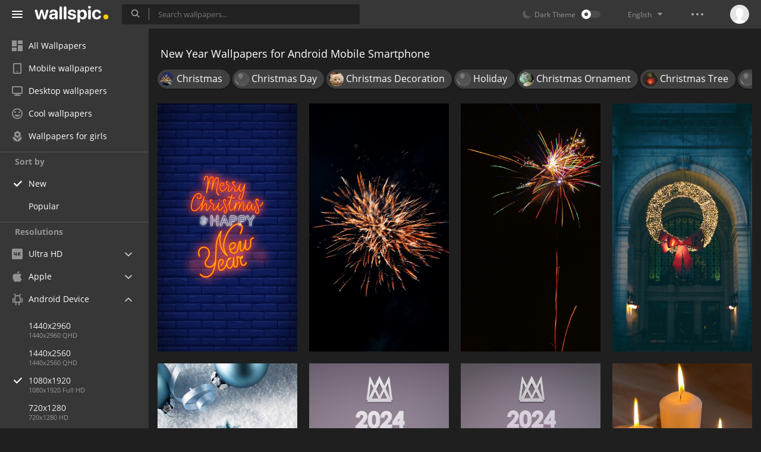

--- FILE ---
content_type: text/html; charset=UTF-8
request_url: https://wallspic.com/tag/new_year/full-hd-android
body_size: 13508
content:
<!doctype html>
<html class=""
      data-theme="theme-dark"
      data-domain-theme="wallspic-dark"
      lang="en">
<head>
    <meta charset="utf-8">
    <meta name="viewport" content="width=device-width, initial-scale=1.0, maximum-scale=1.0, user-scalable=no">
    <title>1080x1920 New Year Wallpapers for Android Mobile Smartphone [Full HD]</title><meta name="description" content="Download new year wallpapers and backgrounds. Enjoy high-quality 1080x1920 new year images for free!"><meta name="twitter:image" content="https://wallspic.com/static/images/akspic-logo.png"><meta property="og:type" content="website"><meta property="og:url" content="https://wallspic.com/tag/new_year/full-hd-android"><meta property="og:image" content="https://wallspic.com/static/images/akspic-logo.png"><meta property="og:title" content="1080x1920 New Year Wallpapers for Android Mobile Smartphone [Full HD]"><meta property="og:description" content="Download new year wallpapers and backgrounds. Enjoy high-quality 1080x1920 new year images for free!"><link rel='canonical' href='https://wallspic.com/tag/new_year/full-hd-android'><link rel='alternate' hreflang='en' href='https://wallspic.com/tag/new_year/full-hd-android'><link rel='alternate' hreflang='ru' href='https://akspic.ru/tag/novyj_god/full-hd-android'><link rel='alternate' hreflang='es' href='https://wallspic.com/es/tag/nochevieja/full-hd-android'><link rel='alternate' hreflang='de' href='https://wallspic.com/de/tag/neujahr/full-hd-android'><link rel='alternate' hreflang='fr' href='https://wallspic.com/fr/tag/nouvelle_annee/full-hd-android'><link rel='alternate' hreflang='zh-Hans' href='https://wallspic.com/cn/tag/xin_de_yi_nian/full-hd-android'><script type="application/ld+json">{"@context":"http://schema.org","@type":"WebSite","url":"https://wallspic.com","potentialAction":{"@type":"SearchAction","target":"https://wallspic.com/search/{search}","query-input":"required name=search"}}</script><script type="application/ld+json">{"@context":"http://schema.org","@type":"Organization","name":"Akspic","url":["https://wallspic.com"],"logo":"https://wallspic.com/static/images/akspic-logo.png"}</script><script type="application/ld+json">[{"@context":"http://schema.org","@type":"ImageObject","description":"New Year, Christmas, Neon Sign, Blue, Amber. Wallpaper in 1080x1920 Resolution","datePublished":"2025-07-08 02:27:02","contentUrl":"https://img1.wallspic.com/crops/3/3/8/0/7/170833/170833-new_year-christmas-neon_sign-blue-amber-1080x1920.jpg","fileFormat":"image/jpeg","thumbnail":{"@context":"http://schema.org","@type":"ImageObject","contentUrl":"https://img1.wallspic.com/previews/3/3/8/0/7/170833/170833-new_year-christmas-neon_sign-blue-amber-360x640.jpg","fileFormat":"image/jpeg"}},{"@context":"http://schema.org","@type":"ImageObject","description":"Fireworks, Seor Zorro - Tapas Kneipe, New Years Eve, Party, New Years Eve Fireworks. Wallpaper in 1080x1920 Resolution","datePublished":"2025-07-07 23:25:01","contentUrl":"https://img2.wallspic.com/crops/5/4/2/1/8/181245/181245-fireworks-seor_zorro_tapas_kneipe-new_years_eve-party-new_years_eve_fireworks-1080x1920.jpg","fileFormat":"image/jpeg","thumbnail":{"@context":"http://schema.org","@type":"ImageObject","contentUrl":"https://img2.wallspic.com/previews/5/4/2/1/8/181245/181245-fireworks-seor_zorro_tapas_kneipe-new_years_eve-party-new_years_eve_fireworks-360x640.jpg","fileFormat":"image/jpeg"}},{"@context":"http://schema.org","@type":"ImageObject","description":"Fireworks, New Year, Party, New Years Eve, Night. Wallpaper in 1080x1920 Resolution","datePublished":"2025-07-07 23:22:02","contentUrl":"https://img1.wallspic.com/crops/9/2/2/1/8/181229/181229-fireworks-new_year-party-new_years_eve-night-1080x1920.jpg","fileFormat":"image/jpeg","thumbnail":{"@context":"http://schema.org","@type":"ImageObject","contentUrl":"https://img1.wallspic.com/previews/9/2/2/1/8/181229/181229-fireworks-new_year-party-new_years_eve-night-360x640.jpg","fileFormat":"image/jpeg"}},{"@context":"http://schema.org","@type":"ImageObject","description":"Christmas, Christmas Lights, Holiday, Christmas Decoration, Christmas Tree. Wallpaper in 1080x1920 Resolution","datePublished":"2025-04-18 04:26:01","contentUrl":"https://img2.wallspic.com/crops/7/9/7/9/7/179797/179797-christmas-christmas_lights-holiday-christmas_decoration-christmas_tree-1080x1920.jpg","fileFormat":"image/jpeg","thumbnail":{"@context":"http://schema.org","@type":"ImageObject","contentUrl":"https://img2.wallspic.com/previews/7/9/7/9/7/179797/179797-christmas-christmas_lights-holiday-christmas_decoration-christmas_tree-360x640.jpg","fileFormat":"image/jpeg"}},{"@context":"http://schema.org","@type":"ImageObject","description":"New Year, Christmas, Eyebrow, White, Azure. Wallpaper in 1080x1920 Resolution","datePublished":"2024-09-23 23:34:01","contentUrl":"https://img3.wallspic.com/crops/9/4/0/8/7/178049/178049-new_year-christmas-eyebrow-white-azure-1080x1920.jpg","fileFormat":"image/jpeg","thumbnail":{"@context":"http://schema.org","@type":"ImageObject","contentUrl":"https://img3.wallspic.com/previews/9/4/0/8/7/178049/178049-new_year-christmas-eyebrow-white-azure-360x640.jpg","fileFormat":"image/jpeg"}},{"@context":"http://schema.org","@type":"ImageObject","description":"Book, 3d, Lights, New Year, Room. Wallpaper in 1080x1920 Resolution","datePublished":"2024-09-10 08:06:02","contentUrl":"https://img1.wallspic.com/crops/3/9/0/6/7/176093/176093-book-3d-lights-new_year-room-1080x1920.jpg","fileFormat":"image/jpeg","thumbnail":{"@context":"http://schema.org","@type":"ImageObject","contentUrl":"https://img1.wallspic.com/previews/3/9/0/6/7/176093/176093-book-3d-lights-new_year-room-360x640.jpg","fileFormat":"image/jpeg"}},{"@context":"http://schema.org","@type":"ImageObject","description":"Book, 3d, Lights, New Year, Room. Wallpaper in 1080x1920 Resolution","datePublished":"2024-08-26 16:53:03","contentUrl":"https://img3.wallspic.com/crops/1/9/0/6/7/176091/176091-book-3d-lights-new_year-room-1080x1920.jpg","fileFormat":"image/jpeg","thumbnail":{"@context":"http://schema.org","@type":"ImageObject","contentUrl":"https://img3.wallspic.com/previews/1/9/0/6/7/176091/176091-book-3d-lights-new_year-room-360x640.jpg","fileFormat":"image/jpeg"}},{"@context":"http://schema.org","@type":"ImageObject","description":"Orange, New Year, TikTok, Food, Candle. Wallpaper in 1080x1920 Resolution","datePublished":"2024-02-26 13:29:03","contentUrl":"https://img2.wallspic.com/crops/9/0/2/7/7/177209/177209-orange-new_year-tiktok-food-candle-1080x1920.jpg","fileFormat":"image/jpeg","thumbnail":{"@context":"http://schema.org","@type":"ImageObject","contentUrl":"https://img2.wallspic.com/previews/9/0/2/7/7/177209/177209-orange-new_year-tiktok-food-candle-360x640.jpg","fileFormat":"image/jpeg"}},{"@context":"http://schema.org","@type":"ImageObject","description":"Christmas Tree, Christmas, Christmas Decoration, Holiday, New Year. Wallpaper in 1080x1920 Resolution","datePublished":"2023-11-23 17:22:02","contentUrl":"https://img2.wallspic.com/crops/0/4/3/6/7/176340/176340-christmas_tree-christmas-christmas_decoration-holiday-new_year-1080x1920.jpg","fileFormat":"image/jpeg","thumbnail":{"@context":"http://schema.org","@type":"ImageObject","contentUrl":"https://img2.wallspic.com/previews/0/4/3/6/7/176340/176340-christmas_tree-christmas-christmas_decoration-holiday-new_year-360x640.jpg","fileFormat":"image/jpeg"}},{"@context":"http://schema.org","@type":"ImageObject","description":"Season Holidays, Christmas and Holiday Season, Holiday, Christmas, Christmas Decoration. Wallpaper in 1080x1920 Resolution","datePublished":"2023-10-15 18:41:02","contentUrl":"https://img3.wallspic.com/crops/8/0/8/5/7/175808/175808-season_holidays-christmas_and_holiday_season-holiday-christmas-christmas_decoration-1080x1920.jpg","fileFormat":"image/jpeg","thumbnail":{"@context":"http://schema.org","@type":"ImageObject","contentUrl":"https://img3.wallspic.com/previews/8/0/8/5/7/175808/175808-season_holidays-christmas_and_holiday_season-holiday-christmas-christmas_decoration-360x640.jpg","fileFormat":"image/jpeg"}},{"@context":"http://schema.org","@type":"ImageObject","description":"Christmas, Christmas Decoration, New Year, Bauble, Holiday. Wallpaper in 1080x1920 Resolution","datePublished":"2023-05-27 23:38:01","contentUrl":"https://img1.wallspic.com/crops/9/2/5/3/7/173529/173529-christmas-christmas_decoration-new_year-bauble-holiday-1080x1920.jpg","fileFormat":"image/jpeg","thumbnail":{"@context":"http://schema.org","@type":"ImageObject","contentUrl":"https://img1.wallspic.com/previews/9/2/5/3/7/173529/173529-christmas-christmas_decoration-new_year-bauble-holiday-360x640.jpg","fileFormat":"image/jpeg"}},{"@context":"http://schema.org","@type":"ImageObject","description":"Christmas, Painting, Wreath, New Year, Still Life. Wallpaper in 1080x1920 Resolution","datePublished":"2023-05-16 08:41:02","contentUrl":"https://img2.wallspic.com/crops/3/9/3/3/7/173393/173393-christmas-painting-wreath-new_year-still_life-1080x1920.jpg","fileFormat":"image/jpeg","thumbnail":{"@context":"http://schema.org","@type":"ImageObject","contentUrl":"https://img2.wallspic.com/previews/3/9/3/3/7/173393/173393-christmas-painting-wreath-new_year-still_life-360x640.jpg","fileFormat":"image/jpeg"}},{"@context":"http://schema.org","@type":"ImageObject","description":"Christmas, Christmas Decoration, New Year, Brown, Christmas Ornament. Wallpaper in 1080x1920 Resolution","datePublished":"2023-04-23 12:09:02","contentUrl":"https://img1.wallspic.com/crops/8/7/0/3/7/173078/173078-christmas-christmas_decoration-new_year-brown-christmas_ornament-1080x1920.jpg","fileFormat":"image/jpeg","thumbnail":{"@context":"http://schema.org","@type":"ImageObject","contentUrl":"https://img1.wallspic.com/previews/8/7/0/3/7/173078/173078-christmas-christmas_decoration-new_year-brown-christmas_ornament-360x640.jpg","fileFormat":"image/jpeg"}},{"@context":"http://schema.org","@type":"ImageObject","description":"New Year, Christmas, Water, Blue, Light. Wallpaper in 1080x1920 Resolution","datePublished":"2023-04-19 11:19:02","contentUrl":"https://img2.wallspic.com/crops/1/1/0/3/7/173011/173011-new_year-christmas-water-blue-light-1080x1920.jpg","fileFormat":"image/jpeg","thumbnail":{"@context":"http://schema.org","@type":"ImageObject","contentUrl":"https://img2.wallspic.com/previews/1/1/0/3/7/173011/173011-new_year-christmas-water-blue-light-360x640.jpg","fileFormat":"image/jpeg"}},{"@context":"http://schema.org","@type":"ImageObject","description":"Christmas, Christmas Tree, Santa Claus, New Year, Holiday. Wallpaper in 1080x1920 Resolution","datePublished":"2023-03-26 14:54:01","contentUrl":"https://img1.wallspic.com/crops/1/9/5/2/7/172591/172591-christmas-christmas_tree-santa_claus-new_year-holiday-1080x1920.jpg","fileFormat":"image/jpeg","thumbnail":{"@context":"http://schema.org","@type":"ImageObject","contentUrl":"https://img1.wallspic.com/previews/1/9/5/2/7/172591/172591-christmas-christmas_tree-santa_claus-new_year-holiday-360x640.jpg","fileFormat":"image/jpeg"}},{"@context":"http://schema.org","@type":"ImageObject","description":"New Year, Christmas, Snowman, Water, Liquid. Wallpaper in 1080x1920 Resolution","datePublished":"2023-03-11 23:21:02","contentUrl":"https://img1.wallspic.com/crops/1/4/3/2/7/172341/172341-new_year-christmas-snowman-water-liquid-1080x1920.jpg","fileFormat":"image/jpeg","thumbnail":{"@context":"http://schema.org","@type":"ImageObject","contentUrl":"https://img1.wallspic.com/previews/1/4/3/2/7/172341/172341-new_year-christmas-snowman-water-liquid-360x640.jpg","fileFormat":"image/jpeg"}},{"@context":"http://schema.org","@type":"ImageObject","description":"New Year, Christmas, Orange, Tints and Shades, Circle. Wallpaper in 1080x1920 Resolution","datePublished":"2023-03-11 23:09:02","contentUrl":"https://img1.wallspic.com/crops/8/3/3/2/7/172338/172338-new_year-christmas-orange-tints_and_shades-circle-1080x1920.jpg","fileFormat":"image/jpeg","thumbnail":{"@context":"http://schema.org","@type":"ImageObject","contentUrl":"https://img1.wallspic.com/previews/8/3/3/2/7/172338/172338-new_year-christmas-orange-tints_and_shades-circle-360x640.jpg","fileFormat":"image/jpeg"}},{"@context":"http://schema.org","@type":"ImageObject","description":"Candy Cane, Christmas, Christmas Tree, Holiday, Christmas Music. Wallpaper in 1080x1920 Resolution","datePublished":"2023-02-16 13:22:01","contentUrl":"https://img1.wallspic.com/crops/6/1/9/1/7/171916/171916-candy_cane-christmas-christmas_tree-holiday-christmas_music-1080x1920.jpg","fileFormat":"image/jpeg","thumbnail":{"@context":"http://schema.org","@type":"ImageObject","contentUrl":"https://img1.wallspic.com/previews/6/1/9/1/7/171916/171916-candy_cane-christmas-christmas_tree-holiday-christmas_music-360x640.jpg","fileFormat":"image/jpeg"}},{"@context":"http://schema.org","@type":"ImageObject","description":"New Year, Christmas, Smartphone, Christmas Tree, Plant. Wallpaper in 1080x1920 Resolution","datePublished":"2023-02-11 14:43:02","contentUrl":"https://img1.wallspic.com/crops/9/0/8/1/7/171809/171809-new_year-christmas-smartphone-christmas_tree-plant-1080x1920.jpg","fileFormat":"image/jpeg","thumbnail":{"@context":"http://schema.org","@type":"ImageObject","contentUrl":"https://img1.wallspic.com/previews/9/0/8/1/7/171809/171809-new_year-christmas-smartphone-christmas_tree-plant-360x640.jpg","fileFormat":"image/jpeg"}},{"@context":"http://schema.org","@type":"ImageObject","description":"New Year, Aesthetics, Christmas, Art, Christmas Tree. Wallpaper in 1080x1920 Resolution","datePublished":"2023-02-11 14:40:02","contentUrl":"https://img2.wallspic.com/crops/8/0/8/1/7/171808/171808-new_year-aesthetics-christmas-art-christmas_tree-1080x1920.jpg","fileFormat":"image/jpeg","thumbnail":{"@context":"http://schema.org","@type":"ImageObject","contentUrl":"https://img2.wallspic.com/previews/8/0/8/1/7/171808/171808-new_year-aesthetics-christmas-art-christmas_tree-360x640.jpg","fileFormat":"image/jpeg"}},{"@context":"http://schema.org","@type":"ImageObject","description":"New Year, Musical Composition, Christmas Tree, Christmas Ornament, Human Body. Wallpaper in 1080x1920 Resolution","datePublished":"2023-02-11 14:38:02","contentUrl":"https://img2.wallspic.com/crops/5/0/8/1/7/171805/171805-new_year-musical_composition-christmas_tree-christmas_ornament-human_body-1080x1920.jpg","fileFormat":"image/jpeg","thumbnail":{"@context":"http://schema.org","@type":"ImageObject","contentUrl":"https://img2.wallspic.com/previews/5/0/8/1/7/171805/171805-new_year-musical_composition-christmas_tree-christmas_ornament-human_body-360x640.jpg","fileFormat":"image/jpeg"}},{"@context":"http://schema.org","@type":"ImageObject","description":"Happy New Year 2022 in White, New Year, Fireworks, Illustration, Christmas. Wallpaper in 1080x1920 Resolution","datePublished":"2023-01-02 23:27:02","contentUrl":"https://img2.wallspic.com/crops/5/4/0/1/7/171045/171045-happy_new_year_2022_in_white-new_year-fireworks-illustration-christmas-1080x1920.jpg","fileFormat":"image/jpeg","thumbnail":{"@context":"http://schema.org","@type":"ImageObject","contentUrl":"https://img2.wallspic.com/previews/5/4/0/1/7/171045/171045-happy_new_year_2022_in_white-new_year-fireworks-illustration-christmas-360x640.jpg","fileFormat":"image/jpeg"}},{"@context":"http://schema.org","@type":"ImageObject","description":"New Year, Christmas, Christmas Tree, Golden Merry Christmas, Illustration. Wallpaper in 1080x1920 Resolution","datePublished":"2022-12-16 11:54:01","contentUrl":"https://img1.wallspic.com/crops/4/3/8/0/7/170834/170834-new_year-christmas-christmas_tree-golden_merry_christmas-illustration-1080x1920.jpg","fileFormat":"image/jpeg","thumbnail":{"@context":"http://schema.org","@type":"ImageObject","contentUrl":"https://img1.wallspic.com/previews/4/3/8/0/7/170834/170834-new_year-christmas-christmas_tree-golden_merry_christmas-illustration-360x640.jpg","fileFormat":"image/jpeg"}},{"@context":"http://schema.org","@type":"ImageObject","description":"New Year, Christmas, mi Mundo Entero, Light, World. Wallpaper in 1080x1920 Resolution","datePublished":"2022-12-16 11:48:01","contentUrl":"https://img3.wallspic.com/crops/8/3/8/0/7/170838/170838-new_year-christmas-mi_mundo_entero-light-world-1080x1920.jpg","fileFormat":"image/jpeg","thumbnail":{"@context":"http://schema.org","@type":"ImageObject","contentUrl":"https://img3.wallspic.com/previews/8/3/8/0/7/170838/170838-new_year-christmas-mi_mundo_entero-light-world-360x640.jpg","fileFormat":"image/jpeg"}},{"@context":"http://schema.org","@type":"ImageObject","description":"New Year, Christmas, Christmas Tree, Detroit, Bauble. Wallpaper in 1080x1920 Resolution","datePublished":"2022-12-16 11:48:01","contentUrl":"https://img1.wallspic.com/crops/0/4/8/0/7/170840/170840-new_year-christmas-christmas_tree-detroit-bauble-1080x1920.jpg","fileFormat":"image/jpeg","thumbnail":{"@context":"http://schema.org","@type":"ImageObject","contentUrl":"https://img1.wallspic.com/previews/0/4/8/0/7/170840/170840-new_year-christmas-christmas_tree-detroit-bauble-360x640.jpg","fileFormat":"image/jpeg"}},{"@context":"http://schema.org","@type":"ImageObject","description":"New Year, Christmas, Conifer Cone, Euclidean Vector, Pine. Wallpaper in 1080x1920 Resolution","datePublished":"2022-12-16 11:45:01","contentUrl":"https://img1.wallspic.com/crops/9/3/8/0/7/170839/170839-new_year-christmas-conifer_cone-euclidean_vector-pine-1080x1920.jpg","fileFormat":"image/jpeg","thumbnail":{"@context":"http://schema.org","@type":"ImageObject","contentUrl":"https://img1.wallspic.com/previews/9/3/8/0/7/170839/170839-new_year-christmas-conifer_cone-euclidean_vector-pine-360x640.jpg","fileFormat":"image/jpeg"}},{"@context":"http://schema.org","@type":"ImageObject","description":"New Year, Christmas, Christmas Tree, 2020, 2021. Wallpaper in 1080x1920 Resolution","datePublished":"2022-12-16 11:42:03","contentUrl":"https://img3.wallspic.com/crops/7/3/8/0/7/170837/170837-new_year-christmas-christmas_tree-2020-2021-1080x1920.jpg","fileFormat":"image/jpeg","thumbnail":{"@context":"http://schema.org","@type":"ImageObject","contentUrl":"https://img3.wallspic.com/previews/7/3/8/0/7/170837/170837-new_year-christmas-christmas_tree-2020-2021-360x640.jpg","fileFormat":"image/jpeg"}},{"@context":"http://schema.org","@type":"ImageObject","description":"New Year, Christmas, Christmas Tree, Chroma Key, Holiday. Wallpaper in 1080x1920 Resolution","datePublished":"2022-12-16 11:36:01","contentUrl":"https://img2.wallspic.com/crops/6/3/8/0/7/170836/170836-new_year-christmas-christmas_tree-chroma_key-holiday-1080x1920.jpg","fileFormat":"image/jpeg","thumbnail":{"@context":"http://schema.org","@type":"ImageObject","contentUrl":"https://img2.wallspic.com/previews/6/3/8/0/7/170836/170836-new_year-christmas-christmas_tree-chroma_key-holiday-360x640.jpg","fileFormat":"image/jpeg"}},{"@context":"http://schema.org","@type":"ImageObject","description":"Christmas, Christmas Tree, Merry Christmas Trees, National Christmas Tree, Santa Claus. Wallpaper in 1080x1920 Resolution","datePublished":"2022-12-16 11:29:02","contentUrl":"https://img1.wallspic.com/crops/9/2/8/0/7/170829/170829-christmas-christmas_tree-merry_christmas_trees-national_christmas_tree-santa_claus-1080x1920.jpg","fileFormat":"image/jpeg","thumbnail":{"@context":"http://schema.org","@type":"ImageObject","contentUrl":"https://img1.wallspic.com/previews/9/2/8/0/7/170829/170829-christmas-christmas_tree-merry_christmas_trees-national_christmas_tree-santa_claus-360x640.jpg","fileFormat":"image/jpeg"}},{"@context":"http://schema.org","@type":"ImageObject","description":"New Year, Christmas, Winter, Christmas Tree, World. Wallpaper in 1080x1920 Resolution","datePublished":"2022-06-16 20:42:02","contentUrl":"https://img3.wallspic.com/crops/9/7/6/8/6/168679/168679-new_year-christmas-winter-christmas_tree-world-1080x1920.jpg","fileFormat":"image/jpeg","thumbnail":{"@context":"http://schema.org","@type":"ImageObject","contentUrl":"https://img3.wallspic.com/previews/9/7/6/8/6/168679/168679-new_year-christmas-winter-christmas_tree-world-360x640.jpg","fileFormat":"image/jpeg"}}]</script>    <meta name="apple-itunes-app" content="app-id=1603047513">
    <meta name="msvalidate.01" content="E6441F18BA8695470BE84C40C0D6A0B5"/>
    <link rel="preload" as="font" type="font/woff2" href="/.build/front/fonts/regular/a9557e.woff2" crossorigin>
    <link rel="preload" as="font" type="font/woff2" href="/.build/front/fonts/600/97593b.woff2" crossorigin>
    <link rel="preload" as="font" type="font/woff2" href="/.build/front/fonts/700/17c283.woff2" crossorigin>
    <link rel="preload" as="font" type="font/ttf" href="/.build/front/fonts/icomoon/44efee.ttf" crossorigin>
    <link href="/.build/front/main/c848c2.css" rel="stylesheet">
    <link rel="apple-touch-icon" href="/static/images/favicon/apple-touch-icon.png" sizes="180x180">
    <link rel="icon" href="/static/images/favicon/favicon-32x32.png" sizes="32x32">
    <link rel="icon" href="/static/images/favicon/favicon-16x16.png" sizes="16x16">
    <link rel="icon" href="/static/images/favicon/favicon.ico">
    <link rel="manifest" href="/static/images/favicon/manifest.json">

    <script type="text/javascript">
        window.isMobileDevice = false;
        window.sideMenu = false;
        window.currentPageLocale = "en";
        window.locale = "en";
        window.page = {"locale":"en","indexed":true,"url":"https:\/\/wallspic.com\/tag\/new_year\/full-hd-android","home":"https:\/\/wallspic.com","canonical":"https:\/\/wallspic.com\/tag\/new_year\/full-hd-android","image":"https:\/\/wallspic.com\/static\/images\/akspic-logo.png","previous":null,"next":null,"title":"1080x1920 New Year Wallpapers for Android Mobile Smartphone [Full HD]","description":"Download new year wallpapers and backgrounds. Enjoy high-quality 1080x1920 new year images for free!","galleryDescription":"","postscription":"500+ Free images of new year","h1":"New Year Wallpapers for Android Mobile Smartphone","h2":"Free high-resolution Wallpapers","alternatives":{"en":"https:\/\/wallspic.com\/tag\/new_year\/full-hd-android","ru":"https:\/\/akspic.ru\/tag\/novyj_god\/full-hd-android","es":"https:\/\/wallspic.com\/es\/tag\/nochevieja\/full-hd-android","de":"https:\/\/wallspic.com\/de\/tag\/neujahr\/full-hd-android","fr":"https:\/\/wallspic.com\/fr\/tag\/nouvelle_annee\/full-hd-android","zh-Hans":"https:\/\/wallspic.com\/cn\/tag\/xin_de_yi_nian\/full-hd-android"},"metaObjects":[{"@context":"http:\/\/schema.org","@type":"WebSite","url":"https:\/\/wallspic.com","potentialAction":{"@type":"SearchAction","target":"https:\/\/wallspic.com\/search\/{search}","query-input":"required name=search"}},{"@context":"http:\/\/schema.org","@type":"Organization","name":"Akspic","url":["https:\/\/wallspic.com"],"logo":"https:\/\/wallspic.com\/static\/images\/akspic-logo.png"},[{"@context":"http:\/\/schema.org","@type":"ImageObject","description":"New Year, Christmas, Neon Sign, Blue, Amber. Wallpaper in 1080x1920 Resolution","datePublished":"2025-07-08 02:27:02","contentUrl":"https:\/\/img1.wallspic.com\/crops\/3\/3\/8\/0\/7\/170833\/170833-new_year-christmas-neon_sign-blue-amber-1080x1920.jpg","fileFormat":"image\/jpeg","thumbnail":{"@context":"http:\/\/schema.org","@type":"ImageObject","contentUrl":"https:\/\/img1.wallspic.com\/previews\/3\/3\/8\/0\/7\/170833\/170833-new_year-christmas-neon_sign-blue-amber-360x640.jpg","fileFormat":"image\/jpeg"}},{"@context":"http:\/\/schema.org","@type":"ImageObject","description":"Fireworks, Seor Zorro - Tapas Kneipe, New Years Eve, Party, New Years Eve Fireworks. Wallpaper in 1080x1920 Resolution","datePublished":"2025-07-07 23:25:01","contentUrl":"https:\/\/img2.wallspic.com\/crops\/5\/4\/2\/1\/8\/181245\/181245-fireworks-seor_zorro_tapas_kneipe-new_years_eve-party-new_years_eve_fireworks-1080x1920.jpg","fileFormat":"image\/jpeg","thumbnail":{"@context":"http:\/\/schema.org","@type":"ImageObject","contentUrl":"https:\/\/img2.wallspic.com\/previews\/5\/4\/2\/1\/8\/181245\/181245-fireworks-seor_zorro_tapas_kneipe-new_years_eve-party-new_years_eve_fireworks-360x640.jpg","fileFormat":"image\/jpeg"}},{"@context":"http:\/\/schema.org","@type":"ImageObject","description":"Fireworks, New Year, Party, New Years Eve, Night. Wallpaper in 1080x1920 Resolution","datePublished":"2025-07-07 23:22:02","contentUrl":"https:\/\/img1.wallspic.com\/crops\/9\/2\/2\/1\/8\/181229\/181229-fireworks-new_year-party-new_years_eve-night-1080x1920.jpg","fileFormat":"image\/jpeg","thumbnail":{"@context":"http:\/\/schema.org","@type":"ImageObject","contentUrl":"https:\/\/img1.wallspic.com\/previews\/9\/2\/2\/1\/8\/181229\/181229-fireworks-new_year-party-new_years_eve-night-360x640.jpg","fileFormat":"image\/jpeg"}},{"@context":"http:\/\/schema.org","@type":"ImageObject","description":"Christmas, Christmas Lights, Holiday, Christmas Decoration, Christmas Tree. Wallpaper in 1080x1920 Resolution","datePublished":"2025-04-18 04:26:01","contentUrl":"https:\/\/img2.wallspic.com\/crops\/7\/9\/7\/9\/7\/179797\/179797-christmas-christmas_lights-holiday-christmas_decoration-christmas_tree-1080x1920.jpg","fileFormat":"image\/jpeg","thumbnail":{"@context":"http:\/\/schema.org","@type":"ImageObject","contentUrl":"https:\/\/img2.wallspic.com\/previews\/7\/9\/7\/9\/7\/179797\/179797-christmas-christmas_lights-holiday-christmas_decoration-christmas_tree-360x640.jpg","fileFormat":"image\/jpeg"}},{"@context":"http:\/\/schema.org","@type":"ImageObject","description":"New Year, Christmas, Eyebrow, White, Azure. Wallpaper in 1080x1920 Resolution","datePublished":"2024-09-23 23:34:01","contentUrl":"https:\/\/img3.wallspic.com\/crops\/9\/4\/0\/8\/7\/178049\/178049-new_year-christmas-eyebrow-white-azure-1080x1920.jpg","fileFormat":"image\/jpeg","thumbnail":{"@context":"http:\/\/schema.org","@type":"ImageObject","contentUrl":"https:\/\/img3.wallspic.com\/previews\/9\/4\/0\/8\/7\/178049\/178049-new_year-christmas-eyebrow-white-azure-360x640.jpg","fileFormat":"image\/jpeg"}},{"@context":"http:\/\/schema.org","@type":"ImageObject","description":"Book, 3d, Lights, New Year, Room. Wallpaper in 1080x1920 Resolution","datePublished":"2024-09-10 08:06:02","contentUrl":"https:\/\/img1.wallspic.com\/crops\/3\/9\/0\/6\/7\/176093\/176093-book-3d-lights-new_year-room-1080x1920.jpg","fileFormat":"image\/jpeg","thumbnail":{"@context":"http:\/\/schema.org","@type":"ImageObject","contentUrl":"https:\/\/img1.wallspic.com\/previews\/3\/9\/0\/6\/7\/176093\/176093-book-3d-lights-new_year-room-360x640.jpg","fileFormat":"image\/jpeg"}},{"@context":"http:\/\/schema.org","@type":"ImageObject","description":"Book, 3d, Lights, New Year, Room. Wallpaper in 1080x1920 Resolution","datePublished":"2024-08-26 16:53:03","contentUrl":"https:\/\/img3.wallspic.com\/crops\/1\/9\/0\/6\/7\/176091\/176091-book-3d-lights-new_year-room-1080x1920.jpg","fileFormat":"image\/jpeg","thumbnail":{"@context":"http:\/\/schema.org","@type":"ImageObject","contentUrl":"https:\/\/img3.wallspic.com\/previews\/1\/9\/0\/6\/7\/176091\/176091-book-3d-lights-new_year-room-360x640.jpg","fileFormat":"image\/jpeg"}},{"@context":"http:\/\/schema.org","@type":"ImageObject","description":"Orange, New Year, TikTok, Food, Candle. Wallpaper in 1080x1920 Resolution","datePublished":"2024-02-26 13:29:03","contentUrl":"https:\/\/img2.wallspic.com\/crops\/9\/0\/2\/7\/7\/177209\/177209-orange-new_year-tiktok-food-candle-1080x1920.jpg","fileFormat":"image\/jpeg","thumbnail":{"@context":"http:\/\/schema.org","@type":"ImageObject","contentUrl":"https:\/\/img2.wallspic.com\/previews\/9\/0\/2\/7\/7\/177209\/177209-orange-new_year-tiktok-food-candle-360x640.jpg","fileFormat":"image\/jpeg"}},{"@context":"http:\/\/schema.org","@type":"ImageObject","description":"Christmas Tree, Christmas, Christmas Decoration, Holiday, New Year. Wallpaper in 1080x1920 Resolution","datePublished":"2023-11-23 17:22:02","contentUrl":"https:\/\/img2.wallspic.com\/crops\/0\/4\/3\/6\/7\/176340\/176340-christmas_tree-christmas-christmas_decoration-holiday-new_year-1080x1920.jpg","fileFormat":"image\/jpeg","thumbnail":{"@context":"http:\/\/schema.org","@type":"ImageObject","contentUrl":"https:\/\/img2.wallspic.com\/previews\/0\/4\/3\/6\/7\/176340\/176340-christmas_tree-christmas-christmas_decoration-holiday-new_year-360x640.jpg","fileFormat":"image\/jpeg"}},{"@context":"http:\/\/schema.org","@type":"ImageObject","description":"Season Holidays, Christmas and Holiday Season, Holiday, Christmas, Christmas Decoration. Wallpaper in 1080x1920 Resolution","datePublished":"2023-10-15 18:41:02","contentUrl":"https:\/\/img3.wallspic.com\/crops\/8\/0\/8\/5\/7\/175808\/175808-season_holidays-christmas_and_holiday_season-holiday-christmas-christmas_decoration-1080x1920.jpg","fileFormat":"image\/jpeg","thumbnail":{"@context":"http:\/\/schema.org","@type":"ImageObject","contentUrl":"https:\/\/img3.wallspic.com\/previews\/8\/0\/8\/5\/7\/175808\/175808-season_holidays-christmas_and_holiday_season-holiday-christmas-christmas_decoration-360x640.jpg","fileFormat":"image\/jpeg"}},{"@context":"http:\/\/schema.org","@type":"ImageObject","description":"Christmas, Christmas Decoration, New Year, Bauble, Holiday. Wallpaper in 1080x1920 Resolution","datePublished":"2023-05-27 23:38:01","contentUrl":"https:\/\/img1.wallspic.com\/crops\/9\/2\/5\/3\/7\/173529\/173529-christmas-christmas_decoration-new_year-bauble-holiday-1080x1920.jpg","fileFormat":"image\/jpeg","thumbnail":{"@context":"http:\/\/schema.org","@type":"ImageObject","contentUrl":"https:\/\/img1.wallspic.com\/previews\/9\/2\/5\/3\/7\/173529\/173529-christmas-christmas_decoration-new_year-bauble-holiday-360x640.jpg","fileFormat":"image\/jpeg"}},{"@context":"http:\/\/schema.org","@type":"ImageObject","description":"Christmas, Painting, Wreath, New Year, Still Life. Wallpaper in 1080x1920 Resolution","datePublished":"2023-05-16 08:41:02","contentUrl":"https:\/\/img2.wallspic.com\/crops\/3\/9\/3\/3\/7\/173393\/173393-christmas-painting-wreath-new_year-still_life-1080x1920.jpg","fileFormat":"image\/jpeg","thumbnail":{"@context":"http:\/\/schema.org","@type":"ImageObject","contentUrl":"https:\/\/img2.wallspic.com\/previews\/3\/9\/3\/3\/7\/173393\/173393-christmas-painting-wreath-new_year-still_life-360x640.jpg","fileFormat":"image\/jpeg"}},{"@context":"http:\/\/schema.org","@type":"ImageObject","description":"Christmas, Christmas Decoration, New Year, Brown, Christmas Ornament. Wallpaper in 1080x1920 Resolution","datePublished":"2023-04-23 12:09:02","contentUrl":"https:\/\/img1.wallspic.com\/crops\/8\/7\/0\/3\/7\/173078\/173078-christmas-christmas_decoration-new_year-brown-christmas_ornament-1080x1920.jpg","fileFormat":"image\/jpeg","thumbnail":{"@context":"http:\/\/schema.org","@type":"ImageObject","contentUrl":"https:\/\/img1.wallspic.com\/previews\/8\/7\/0\/3\/7\/173078\/173078-christmas-christmas_decoration-new_year-brown-christmas_ornament-360x640.jpg","fileFormat":"image\/jpeg"}},{"@context":"http:\/\/schema.org","@type":"ImageObject","description":"New Year, Christmas, Water, Blue, Light. Wallpaper in 1080x1920 Resolution","datePublished":"2023-04-19 11:19:02","contentUrl":"https:\/\/img2.wallspic.com\/crops\/1\/1\/0\/3\/7\/173011\/173011-new_year-christmas-water-blue-light-1080x1920.jpg","fileFormat":"image\/jpeg","thumbnail":{"@context":"http:\/\/schema.org","@type":"ImageObject","contentUrl":"https:\/\/img2.wallspic.com\/previews\/1\/1\/0\/3\/7\/173011\/173011-new_year-christmas-water-blue-light-360x640.jpg","fileFormat":"image\/jpeg"}},{"@context":"http:\/\/schema.org","@type":"ImageObject","description":"Christmas, Christmas Tree, Santa Claus, New Year, Holiday. Wallpaper in 1080x1920 Resolution","datePublished":"2023-03-26 14:54:01","contentUrl":"https:\/\/img1.wallspic.com\/crops\/1\/9\/5\/2\/7\/172591\/172591-christmas-christmas_tree-santa_claus-new_year-holiday-1080x1920.jpg","fileFormat":"image\/jpeg","thumbnail":{"@context":"http:\/\/schema.org","@type":"ImageObject","contentUrl":"https:\/\/img1.wallspic.com\/previews\/1\/9\/5\/2\/7\/172591\/172591-christmas-christmas_tree-santa_claus-new_year-holiday-360x640.jpg","fileFormat":"image\/jpeg"}},{"@context":"http:\/\/schema.org","@type":"ImageObject","description":"New Year, Christmas, Snowman, Water, Liquid. Wallpaper in 1080x1920 Resolution","datePublished":"2023-03-11 23:21:02","contentUrl":"https:\/\/img1.wallspic.com\/crops\/1\/4\/3\/2\/7\/172341\/172341-new_year-christmas-snowman-water-liquid-1080x1920.jpg","fileFormat":"image\/jpeg","thumbnail":{"@context":"http:\/\/schema.org","@type":"ImageObject","contentUrl":"https:\/\/img1.wallspic.com\/previews\/1\/4\/3\/2\/7\/172341\/172341-new_year-christmas-snowman-water-liquid-360x640.jpg","fileFormat":"image\/jpeg"}},{"@context":"http:\/\/schema.org","@type":"ImageObject","description":"New Year, Christmas, Orange, Tints and Shades, Circle. Wallpaper in 1080x1920 Resolution","datePublished":"2023-03-11 23:09:02","contentUrl":"https:\/\/img1.wallspic.com\/crops\/8\/3\/3\/2\/7\/172338\/172338-new_year-christmas-orange-tints_and_shades-circle-1080x1920.jpg","fileFormat":"image\/jpeg","thumbnail":{"@context":"http:\/\/schema.org","@type":"ImageObject","contentUrl":"https:\/\/img1.wallspic.com\/previews\/8\/3\/3\/2\/7\/172338\/172338-new_year-christmas-orange-tints_and_shades-circle-360x640.jpg","fileFormat":"image\/jpeg"}},{"@context":"http:\/\/schema.org","@type":"ImageObject","description":"Candy Cane, Christmas, Christmas Tree, Holiday, Christmas Music. Wallpaper in 1080x1920 Resolution","datePublished":"2023-02-16 13:22:01","contentUrl":"https:\/\/img1.wallspic.com\/crops\/6\/1\/9\/1\/7\/171916\/171916-candy_cane-christmas-christmas_tree-holiday-christmas_music-1080x1920.jpg","fileFormat":"image\/jpeg","thumbnail":{"@context":"http:\/\/schema.org","@type":"ImageObject","contentUrl":"https:\/\/img1.wallspic.com\/previews\/6\/1\/9\/1\/7\/171916\/171916-candy_cane-christmas-christmas_tree-holiday-christmas_music-360x640.jpg","fileFormat":"image\/jpeg"}},{"@context":"http:\/\/schema.org","@type":"ImageObject","description":"New Year, Christmas, Smartphone, Christmas Tree, Plant. Wallpaper in 1080x1920 Resolution","datePublished":"2023-02-11 14:43:02","contentUrl":"https:\/\/img1.wallspic.com\/crops\/9\/0\/8\/1\/7\/171809\/171809-new_year-christmas-smartphone-christmas_tree-plant-1080x1920.jpg","fileFormat":"image\/jpeg","thumbnail":{"@context":"http:\/\/schema.org","@type":"ImageObject","contentUrl":"https:\/\/img1.wallspic.com\/previews\/9\/0\/8\/1\/7\/171809\/171809-new_year-christmas-smartphone-christmas_tree-plant-360x640.jpg","fileFormat":"image\/jpeg"}},{"@context":"http:\/\/schema.org","@type":"ImageObject","description":"New Year, Aesthetics, Christmas, Art, Christmas Tree. Wallpaper in 1080x1920 Resolution","datePublished":"2023-02-11 14:40:02","contentUrl":"https:\/\/img2.wallspic.com\/crops\/8\/0\/8\/1\/7\/171808\/171808-new_year-aesthetics-christmas-art-christmas_tree-1080x1920.jpg","fileFormat":"image\/jpeg","thumbnail":{"@context":"http:\/\/schema.org","@type":"ImageObject","contentUrl":"https:\/\/img2.wallspic.com\/previews\/8\/0\/8\/1\/7\/171808\/171808-new_year-aesthetics-christmas-art-christmas_tree-360x640.jpg","fileFormat":"image\/jpeg"}},{"@context":"http:\/\/schema.org","@type":"ImageObject","description":"New Year, Musical Composition, Christmas Tree, Christmas Ornament, Human Body. Wallpaper in 1080x1920 Resolution","datePublished":"2023-02-11 14:38:02","contentUrl":"https:\/\/img2.wallspic.com\/crops\/5\/0\/8\/1\/7\/171805\/171805-new_year-musical_composition-christmas_tree-christmas_ornament-human_body-1080x1920.jpg","fileFormat":"image\/jpeg","thumbnail":{"@context":"http:\/\/schema.org","@type":"ImageObject","contentUrl":"https:\/\/img2.wallspic.com\/previews\/5\/0\/8\/1\/7\/171805\/171805-new_year-musical_composition-christmas_tree-christmas_ornament-human_body-360x640.jpg","fileFormat":"image\/jpeg"}},{"@context":"http:\/\/schema.org","@type":"ImageObject","description":"Happy New Year 2022 in White, New Year, Fireworks, Illustration, Christmas. Wallpaper in 1080x1920 Resolution","datePublished":"2023-01-02 23:27:02","contentUrl":"https:\/\/img2.wallspic.com\/crops\/5\/4\/0\/1\/7\/171045\/171045-happy_new_year_2022_in_white-new_year-fireworks-illustration-christmas-1080x1920.jpg","fileFormat":"image\/jpeg","thumbnail":{"@context":"http:\/\/schema.org","@type":"ImageObject","contentUrl":"https:\/\/img2.wallspic.com\/previews\/5\/4\/0\/1\/7\/171045\/171045-happy_new_year_2022_in_white-new_year-fireworks-illustration-christmas-360x640.jpg","fileFormat":"image\/jpeg"}},{"@context":"http:\/\/schema.org","@type":"ImageObject","description":"New Year, Christmas, Christmas Tree, Golden Merry Christmas, Illustration. Wallpaper in 1080x1920 Resolution","datePublished":"2022-12-16 11:54:01","contentUrl":"https:\/\/img1.wallspic.com\/crops\/4\/3\/8\/0\/7\/170834\/170834-new_year-christmas-christmas_tree-golden_merry_christmas-illustration-1080x1920.jpg","fileFormat":"image\/jpeg","thumbnail":{"@context":"http:\/\/schema.org","@type":"ImageObject","contentUrl":"https:\/\/img1.wallspic.com\/previews\/4\/3\/8\/0\/7\/170834\/170834-new_year-christmas-christmas_tree-golden_merry_christmas-illustration-360x640.jpg","fileFormat":"image\/jpeg"}},{"@context":"http:\/\/schema.org","@type":"ImageObject","description":"New Year, Christmas, mi Mundo Entero, Light, World. Wallpaper in 1080x1920 Resolution","datePublished":"2022-12-16 11:48:01","contentUrl":"https:\/\/img3.wallspic.com\/crops\/8\/3\/8\/0\/7\/170838\/170838-new_year-christmas-mi_mundo_entero-light-world-1080x1920.jpg","fileFormat":"image\/jpeg","thumbnail":{"@context":"http:\/\/schema.org","@type":"ImageObject","contentUrl":"https:\/\/img3.wallspic.com\/previews\/8\/3\/8\/0\/7\/170838\/170838-new_year-christmas-mi_mundo_entero-light-world-360x640.jpg","fileFormat":"image\/jpeg"}},{"@context":"http:\/\/schema.org","@type":"ImageObject","description":"New Year, Christmas, Christmas Tree, Detroit, Bauble. Wallpaper in 1080x1920 Resolution","datePublished":"2022-12-16 11:48:01","contentUrl":"https:\/\/img1.wallspic.com\/crops\/0\/4\/8\/0\/7\/170840\/170840-new_year-christmas-christmas_tree-detroit-bauble-1080x1920.jpg","fileFormat":"image\/jpeg","thumbnail":{"@context":"http:\/\/schema.org","@type":"ImageObject","contentUrl":"https:\/\/img1.wallspic.com\/previews\/0\/4\/8\/0\/7\/170840\/170840-new_year-christmas-christmas_tree-detroit-bauble-360x640.jpg","fileFormat":"image\/jpeg"}},{"@context":"http:\/\/schema.org","@type":"ImageObject","description":"New Year, Christmas, Conifer Cone, Euclidean Vector, Pine. Wallpaper in 1080x1920 Resolution","datePublished":"2022-12-16 11:45:01","contentUrl":"https:\/\/img1.wallspic.com\/crops\/9\/3\/8\/0\/7\/170839\/170839-new_year-christmas-conifer_cone-euclidean_vector-pine-1080x1920.jpg","fileFormat":"image\/jpeg","thumbnail":{"@context":"http:\/\/schema.org","@type":"ImageObject","contentUrl":"https:\/\/img1.wallspic.com\/previews\/9\/3\/8\/0\/7\/170839\/170839-new_year-christmas-conifer_cone-euclidean_vector-pine-360x640.jpg","fileFormat":"image\/jpeg"}},{"@context":"http:\/\/schema.org","@type":"ImageObject","description":"New Year, Christmas, Christmas Tree, 2020, 2021. Wallpaper in 1080x1920 Resolution","datePublished":"2022-12-16 11:42:03","contentUrl":"https:\/\/img3.wallspic.com\/crops\/7\/3\/8\/0\/7\/170837\/170837-new_year-christmas-christmas_tree-2020-2021-1080x1920.jpg","fileFormat":"image\/jpeg","thumbnail":{"@context":"http:\/\/schema.org","@type":"ImageObject","contentUrl":"https:\/\/img3.wallspic.com\/previews\/7\/3\/8\/0\/7\/170837\/170837-new_year-christmas-christmas_tree-2020-2021-360x640.jpg","fileFormat":"image\/jpeg"}},{"@context":"http:\/\/schema.org","@type":"ImageObject","description":"New Year, Christmas, Christmas Tree, Chroma Key, Holiday. Wallpaper in 1080x1920 Resolution","datePublished":"2022-12-16 11:36:01","contentUrl":"https:\/\/img2.wallspic.com\/crops\/6\/3\/8\/0\/7\/170836\/170836-new_year-christmas-christmas_tree-chroma_key-holiday-1080x1920.jpg","fileFormat":"image\/jpeg","thumbnail":{"@context":"http:\/\/schema.org","@type":"ImageObject","contentUrl":"https:\/\/img2.wallspic.com\/previews\/6\/3\/8\/0\/7\/170836\/170836-new_year-christmas-christmas_tree-chroma_key-holiday-360x640.jpg","fileFormat":"image\/jpeg"}},{"@context":"http:\/\/schema.org","@type":"ImageObject","description":"Christmas, Christmas Tree, Merry Christmas Trees, National Christmas Tree, Santa Claus. Wallpaper in 1080x1920 Resolution","datePublished":"2022-12-16 11:29:02","contentUrl":"https:\/\/img1.wallspic.com\/crops\/9\/2\/8\/0\/7\/170829\/170829-christmas-christmas_tree-merry_christmas_trees-national_christmas_tree-santa_claus-1080x1920.jpg","fileFormat":"image\/jpeg","thumbnail":{"@context":"http:\/\/schema.org","@type":"ImageObject","contentUrl":"https:\/\/img1.wallspic.com\/previews\/9\/2\/8\/0\/7\/170829\/170829-christmas-christmas_tree-merry_christmas_trees-national_christmas_tree-santa_claus-360x640.jpg","fileFormat":"image\/jpeg"}},{"@context":"http:\/\/schema.org","@type":"ImageObject","description":"New Year, Christmas, Winter, Christmas Tree, World. Wallpaper in 1080x1920 Resolution","datePublished":"2022-06-16 20:42:02","contentUrl":"https:\/\/img3.wallspic.com\/crops\/9\/7\/6\/8\/6\/168679\/168679-new_year-christmas-winter-christmas_tree-world-1080x1920.jpg","fileFormat":"image\/jpeg","thumbnail":{"@context":"http:\/\/schema.org","@type":"ImageObject","contentUrl":"https:\/\/img3.wallspic.com\/previews\/9\/7\/6\/8\/6\/168679\/168679-new_year-christmas-winter-christmas_tree-world-360x640.jpg","fileFormat":"image\/jpeg"}}]],"metadata":{"target":"new year","resolution":"1080x1920","resolution_title":"Android Phone Sony Xperia XA2\/X\/Z, Samsung Galaxy S4\/S5\/J7\/A5, Meizu M5\/M6 Note, Xiaomi Redmi Note 3 Full HD","category":null,"count":"500+"}};
        window.local = {"galleryNoMatches":"<svg xmlns=\"http:\/\/www.w3.org\/2000\/svg\" width=\"45.79\" height=\"48\" viewBox=\"0 0 45.79 48\" overflow=\"scroll\"><path fill=\"#929292\" d=\"M29.687 34.109a18.706 18.706 0 0 1-10.894 3.478C8.414 37.586 0 29.172 0 18.793S8.414 0 18.793 0s18.793 8.414 18.793 18.793c0 5.19-2.103 9.888-5.504 13.289l13.26 13.26a1.546 1.546 0 0 1-.017 2.194 1.548 1.548 0 0 1-2.194.017L29.687 34.109zm-10.894 1.266c9.158 0 16.582-7.424 16.582-16.582S27.951 2.211 18.793 2.211 2.211 9.635 2.211 18.793s7.424 16.582 16.582 16.582z\"\/><\/svg>\n<h2 class=\"no_wallpapers__heading\">No results were found for your search<\/h2>\n<div class=\"grid no_wallpapers__grid\">\n    <div class=\"grid__col_sm_4 no_wallpapers__col\">\n        <svg xmlns=\"http:\/\/www.w3.org\/2000\/svg\" width=\"24\" height=\"24\" viewBox=\"0 0 24 24\" class=\"no_wallpapers__icon\" overflow=\"scroll\">\n            <path d=\"M17.082 7.808l-7.368 7.367-2.796-2.797a.479.479 0 1 0-.677.677l3.473 3.474 8.044-8.045a.479.479 0 1 0-.676-.676zM12 0C5.383 0 0 5.383 0 11.999c0 6.617 5.384 12 12 12h.001C18.617 24 24 18.616 24 11.999 24 5.383 18.617 0 12 0zm.001 23.042c-6.09 0-11.043-4.954-11.044-11.043C.958 5.911 5.911.958 12 .958S23.042 5.912 23.042 12 18.09 23.042 12.001 23.042z\"\/>\n        <\/svg>\n        <p>Check your spelling<\/p>\n    <\/div>\n    <div class=\"grid__col_sm_4 no_wallpapers__col\">\n        <svg xmlns=\"http:\/\/www.w3.org\/2000\/svg\" width=\"24\" height=\"24\" viewBox=\"0 0 24 24\" class=\"no_wallpapers__icon\" overflow=\"scroll\">\n            <path d=\"M14.736 23.895a.466.466 0 0 1-.329-.135L.138 9.595A.467.467 0 0 1 0 9.264V.467C0 .209.209 0 .467 0h8.797c.123 0 .241.049.329.136l14.27 14.165a.468.468 0 0 1 0 .661l-8.797 8.797a.464.464 0 0 1-.33.136zM.933 9.07l13.802 13.7 8.137-8.137L9.071.933H.934L.933 9.07z\"\/>\n            <path d=\"M5.255 7.544a2.274 2.274 0 0 1-1.618-.67 2.292 2.292 0 0 1 0-3.237c.433-.432 1.007-.67 1.619-.67s1.186.238 1.619.67a2.292 2.292 0 0 1 0 3.237 2.278 2.278 0 0 1-1.62.67zm0-3.644a1.358 1.358 0 0 0 0 2.711 1.358 1.358 0 0 0 0-2.711z\"\/>\n        <\/svg>\n        <p>Use other keywords<\/p>\n    <\/div>\n    <div class=\"grid__col_sm_4 no_wallpapers__col\">\n        <svg xmlns=\"http:\/\/www.w3.org\/2000\/svg\" width=\"21\" height=\"24\" viewBox=\"0 0 21 24\" class=\"no_wallpapers__icon\" overflow=\"scroll\">\n            <path d=\"M12.464 17.576a.422.422 0 0 0 .248.543l3.537 1.32a9.663 9.663 0 0 1-5.661 1.815c-5.372 0-9.743-4.371-9.743-9.743a.422.422 0 0 0-.845 0c0 5.838 4.75 10.588 10.588 10.588 2.054 0 4.019-.581 5.726-1.683l-.652 3.073a.423.423 0 0 0 .826.176l.991-4.669-4.471-1.668a.423.423 0 0 0-.544.248zM10.746 1.901A10.5 10.5 0 0 0 5.02 3.583L5.671.51a.422.422 0 1 0-.826-.175l-.991 4.669 4.471 1.668a.424.424 0 0 0 .296-.792L5.084 4.56a9.66 9.66 0 0 1 5.662-1.815c5.372 0 9.742 4.37 9.742 9.742a.422.422 0 0 0 .844 0c.001-5.837-4.749-10.586-10.586-10.586z\"\/>\n        <\/svg>\n        <p>Try to simplify your search<\/p>\n    <\/div>\n<\/div>","nextPage":"Next page","sort":{"date":"New","popular":"Popular"},"sortByDate":"New","sortByPopularity":"Popular"};
        window.user = {"isAdmin":false};
    </script>
    <script data-ad-client="ca-pub-6657449436952029" async
            src="https://pagead2.googlesyndication.com/pagead/js/adsbygoogle.js"></script>
    <script async src="https://www.googletagmanager.com/gtag/js?id=G-HD8064MDNY"></script>
<script>
  window.dataLayer = window.dataLayer || [];
  function gtag(){dataLayer.push(arguments);}
  gtag('js', new Date());

  gtag('config', 'G-HD8064MDNY');
</script></head>
<body class="is-main">
<header class="header">
        <div class="app-presentation" id="js-app-presentation">
    <button class="app-presentation__close" id="js-app-presentation-close">🗙
    </button>
    <img class="app-presentation__icon" src="/static/images/favicon/apple-touch-icon.png" alt="Mobile app">
    <div class="app-presentation__text">
        <div class="app-presentation__title">Akspic</div>
        <div class="app-presentation__url">https://wallspic.com</div>
        <div class="app-presentation__description">
            Free wallpapers        </div>
    </div>
    <a href="https://play.google.com/store/apps/details?id=com.akspic&hl=ru" id="js-app-presentation-link"
            class="app-presentation__get">
        Download    </a>
</div>    <div class="header__bar">
        <div class="container container_width_wide">
            <button class="sidepanel-toggle ssm-toggle-nav" type="button">
                <span class="sidepanel-toggle__icon"></span><span class="sidepanel-toggle__icon"></span><span
                        class="sidepanel-toggle__icon"></span>
            </button>
            <a class="main-logo" href="https://wallspic.com"></a>
            <div class="bar-search">
                <form class="bar-search__form" id="search_bar_form">
                    <input name="search_text" type="text" class="field bar-search__field"
                           placeholder="Search wallpapers..." value="">
                    <button type="submit" class="btn bar-search__btn">
                        <i class="icon-search2"></i>
                    </button>
                </form>
            </div>
            <div class="bar-user">
        <ul class="menu-list">
        <li>
            <a class="bar-user__item" href="https://wallspic.com/account/login">
                <img class="bar-user__image" src="/.build/front/images/no_avatar-77c312.png" alt="Not logged in">
            </a>
        </li>
    </ul>
    </div>
<!-- MENU_START -->
<div class="bar-dropdown">
    <button class="btn bar-dropdown__btn" type="button" data-dropdown="bar-menu">
        <i class="icon-dot"></i><i class="icon-dot"></i><i class="icon-dot"></i>
    </button>
    <div class="drop-menu bar-dropdown__menu drop-menu_position_right" id="bar-menu">
        <ul class="drop-menu__list">
            <li class="drop-menu__item">
                <a href="https://wallspic.com/terms">Terms of Use</a>
            </li>
            <li class="drop-menu__item">
                <a href="https://wallspic.com/privacy">Privacy Policy</a>
            </li>
            <li class="drop-menu__item">
                <a href="https://wallspic.com/about">About Us</a>
            </li>
            <li class="drop-menu__item">
                <a href="https://wallspic.com/contacts">Contact Us</a>
            </li>
            <li class="drop-menu__item">
                <a href="https://wallspic.com/tags">Popular searches</a>
            </li>
        </ul>
        <div class="bar-dropdown__footer">
            <a href="https://play.google.com/store/apps/details?id=com.akspic" class="f-google-play bar-dropdown__app">
                Install our App                <span class="f-google-play__icon bar-dropdown__app-icon"></span>
            </a>
            <a href="https://www.pinterest.com/akspiccom/">
                <i class="icon-pinterest2 bar-dropdown__pinterest"></i>
            </a>
        </div>
    </div>
</div>
<!-- MENU_END -->
<div class="bar-lang">
    <button type="button" class="btn bar-lang__btn" data-dropdown="lang">
        <span>English</span>
        <i class="icon-caret-down"></i>
    </button>
    <div class="drop-menu drop-menu_position_right" id="lang">
        <ul class="drop-menu__list">
                                    <li class="drop-menu__item">
                <a href="https://wallspic.com/tag/new_year/full-hd-android">English</a>
            </li>
                        <li class="drop-menu__item">
                <a href="https://akspic.ru/tag/novyj_god/full-hd-android">Русский</a>
            </li>
                        <li class="drop-menu__item">
                <a href="https://wallspic.com/es/tag/nochevieja/full-hd-android">Español</a>
            </li>
                        <li class="drop-menu__item">
                <a href="https://wallspic.com/de/tag/neujahr/full-hd-android">Deutsch</a>
            </li>
                        <li class="drop-menu__item">
                <a href="https://wallspic.com/fr/tag/nouvelle_annee/full-hd-android">Français</a>
            </li>
                        <li class="drop-menu__item">
                <a href="https://wallspic.com/cn/tag/xin_de_yi_nian/full-hd-android">简体中文</a>
            </li>
                                </ul>
    </div>
</div>
<!-- SWITCH_THEME_START -->
<div class="theme-switch">
    <label type="button" class="theme-switch__toggle">
        <input type="checkbox" class="theme-switch__input theme-changer" checked>
        <span><svg xmlns="http://www.w3.org/2000/svg" width="14" height="14">
                <path d="M11.7 10.4c-4.1 0-7.4-3.2-7.4-7.2 0-1.1.3-2.2.8-3.2C2.1.9 0 3.6 0 6.8c0 4 3.3 7.2 7.4 7.2 2.9 0 5.4-1.6 6.6-3.9-.8.2-1.5.3-2.3.3z"/></svg> Dark Theme</span>
    </label>
</div>
<!-- SWITCH_THEME_END -->
<div class="mobile-menu">
    <button class="mobile-menu__toggle" type="button" data-mmenu>
        <i class="icon-user4"></i>
    </button>
    <div class="drop-menu mobile-menu__drop" id="mmenu">
                <div class="mobile-menu__login">
            <a href="https://wallspic.com/account/login" class="btn mobile-menu__login-btn"><i
                        class="icon-user4"></i> Log in            </a>
            <a href="https://wallspic.com/account/register"
                    class="btn btn_two mobile-menu__login-btn">Sign up</a>
        </div>
                <div class="clearfix"></div>
        <div class="mobile-menu__follow-us">
            <ul class="inline-list">
                <li>
                    <a href="https://www.pinterest.com/akspiccom/"><i class="icon-pinterest2"></i></a>
                </li>
                <li>
                    <a href="https://twitter.com/akspic"><i class="icon-twitter"></i></a>
                </li>
                <li>
                    <a href="https://www.facebook.com/akspic.wallpapers/"><i class="icon-facebook2"></i></a>
                </li>
            </ul>
        </div>
        <div class="clearfix"></div>
    </div>
</div>
</div>
</div>
</header><main class="layout-dynamic" style="overflow: hidden;min-height: 100vh">
    <script type="text/javascript">
    window.galleryTagPills = [{"link":"https:\/\/wallspic.com\/tag\/christmas\/full-hd-android","title":"christmas","pic":{"link":"https:\/\/img3.wallspic.com\/previews\/7\/5\/6\/1657\/1657-untagged-110x60.jpg","focus":{"x":0.35057,"y":0.35057}}},{"link":"https:\/\/wallspic.com\/tag\/christmas_day\/full-hd-android","title":"Christmas Day","pic":null},{"link":"https:\/\/wallspic.com\/tag\/christmas_decoration\/full-hd-android","title":"christmas decoration","pic":{"link":"https:\/\/img2.wallspic.com\/previews\/2\/8\/7\/0\/10782\/10782-untagged-110x60.jpg","focus":{"x":0.724324,"y":0.724324}}},{"link":"https:\/\/wallspic.com\/tag\/holiday\/full-hd-android","title":"holiday","pic":null},{"link":"https:\/\/wallspic.com\/tag\/christmas_ornament\/full-hd-android","title":"christmas ornament","pic":{"link":"https:\/\/img1.wallspic.com\/previews\/3\/1\/7\/7\/77713\/77713-untagged-110x60.jpg","focus":{"x":0.44,"y":0.44}}},{"link":"https:\/\/wallspic.com\/tag\/christmas_tree\/full-hd-android","title":"christmas tree","pic":{"link":"https:\/\/img3.wallspic.com\/previews\/5\/2\/6\/8\/78625\/78625-untagged-110x60.jpg","focus":{"x":0.57,"y":0.57}}},{"link":"https:\/\/wallspic.com\/tag\/ded_moroz\/full-hd-android","title":"ded moroz","pic":null},{"link":"https:\/\/wallspic.com\/tag\/santa_claus\/full-hd-android","title":"Santa Claus","pic":{"link":"https:\/\/img3.wallspic.com\/previews\/7\/0\/1\/9107\/9107-untagged-110x60.jpg","focus":{"x":0.863158,"y":0.863158}}},{"link":"https:\/\/wallspic.com\/tag\/tree\/full-hd-android","title":"tree","pic":{"link":"https:\/\/img1.wallspic.com\/previews\/4\/5\/9\/1\/41954\/41954-untagged-110x60.jpg","focus":{"x":0.499333,"y":0.499333}}},{"link":"https:\/\/wallspic.com\/tag\/decor\/full-hd-android","title":"decor","pic":{"link":"https:\/\/img1.wallspic.com\/previews\/9\/9\/1\/2\/12199\/12199-untagged-110x60.jpg","focus":{"x":1,"y":1}}},{"link":"https:\/\/wallspic.com\/tag\/event\/full-hd-android","title":"event","pic":{"link":"https:\/\/img1.wallspic.com\/previews\/6\/1\/8\/2\/1\/112816\/112816-untagged-110x60.jpg","focus":{"x":0.44,"y":0.44}}},{"link":"https:\/\/wallspic.com\/tag\/fir\/full-hd-android","title":"fir","pic":{"link":"https:\/\/img1.wallspic.com\/previews\/8\/5\/6\/2\/12658\/12658-untagged-110x60.jpg","focus":{"x":0.735135,"y":0.735135}}},{"link":"https:\/\/wallspic.com\/tag\/gift\/full-hd-android","title":"gift","pic":{"link":"https:\/\/img1.wallspic.com\/previews\/9\/6\/8\/7\/77869\/77869-untagged-110x60.jpg","focus":{"x":0.53,"y":0.53}}},{"link":"https:\/\/wallspic.com\/tag\/christmas_lights\/full-hd-android","title":"christmas lights","pic":null},{"link":"https:\/\/wallspic.com\/tag\/sky\/full-hd-android","title":"sky","pic":{"link":"https:\/\/img2.wallspic.com\/previews\/6\/0\/2\/8\/4\/148206\/148206-untagged-110x60.jpg","focus":{"x":0.49,"y":0.49}}},{"link":"https:\/\/wallspic.com\/tag\/winter\/full-hd-android","title":"winter","pic":{"link":"https:\/\/img2.wallspic.com\/previews\/7\/4\/6\/7\/47647\/47647-untagged-110x60.jpg","focus":{"x":0.77,"y":0.77}}},{"link":"https:\/\/wallspic.com\/tag\/lighting\/full-hd-android","title":"lighting","pic":{"link":"https:\/\/img3.wallspic.com\/previews\/4\/1\/5\/8514\/8514-untagged-110x60.jpg","focus":{"x":0.842105,"y":0.842105}}},{"link":"https:\/\/wallspic.com\/tag\/new_year_tree\/full-hd-android","title":"new year tree","pic":{"link":"https:\/\/img2.wallspic.com\/previews\/6\/8\/3\/9386\/9386-untagged-110x60.jpg","focus":{"x":0.421053,"y":0.421053}}},{"link":"https:\/\/wallspic.com\/tag\/tradition\/full-hd-android","title":"tradition","pic":{"link":"https:\/\/img3.wallspic.com\/previews\/3\/9\/9\/8993\/8993-untagged-110x60.jpg","focus":{"x":0.757895,"y":0.757895}}},{"link":"https:\/\/wallspic.com\/tag\/party\/full-hd-android","title":"party","pic":null}];
    window.mainAdaptiveGallery = {"list":[{"id":170833,"original":{"link":"https:\/\/wallspic.com\/image\/170833-new_year-christmas-neon_sign-blue-amber\/full-hd-android","width":2410,"height":5218},"thumbnail":{"link":"https:\/\/img1.wallspic.com\/previews\/3\/3\/8\/0\/7\/170833\/170833-new_year-christmas-neon_sign-blue-amber-360x640.jpg","width":360,"height":640},"color_css":"#2B255D","labels":{"href_title":"new year, christmas, neon sign, blue, amber","title":"Image new year, christmas, neon sign, blue, amber"}},{"id":181245,"original":{"link":"https:\/\/wallspic.com\/image\/181245-fireworks-seor_zorro_tapas_kneipe-new_years_eve-party-new_years_eve_fireworks\/full-hd-android","width":4000,"height":5710},"thumbnail":{"link":"https:\/\/img2.wallspic.com\/previews\/5\/4\/2\/1\/8\/181245\/181245-fireworks-seor_zorro_tapas_kneipe-new_years_eve-party-new_years_eve_fireworks-360x640.jpg","width":360,"height":640},"color_css":"#190D0C","labels":{"href_title":"fireworks, seor zorro - tapas kneipe, new years eve, party, New Years Eve Fireworks","title":"Image fireworks, seor zorro - tapas kneipe, new years eve, party, New Years Eve Fireworks"}},{"id":181229,"original":{"link":"https:\/\/wallspic.com\/image\/181229-fireworks-new_year-party-new_years_eve-night\/full-hd-android","width":2832,"height":3540},"thumbnail":{"link":"https:\/\/img1.wallspic.com\/previews\/9\/2\/2\/1\/8\/181229\/181229-fireworks-new_year-party-new_years_eve-night-360x640.jpg","width":360,"height":640},"color_css":"#190D08","labels":{"href_title":"fireworks, new year, party, new years eve, night","title":"Image fireworks, new year, party, new years eve, night"}},{"id":179797,"original":{"link":"https:\/\/wallspic.com\/image\/179797-christmas-christmas_lights-holiday-christmas_decoration-christmas_tree\/full-hd-android","width":1290,"height":2796},"thumbnail":{"link":"https:\/\/img2.wallspic.com\/previews\/7\/9\/7\/9\/7\/179797\/179797-christmas-christmas_lights-holiday-christmas_decoration-christmas_tree-360x640.jpg","width":360,"height":640},"color_css":"#25576A","labels":{"href_title":"christmas, christmas lights, holiday, christmas decoration, christmas tree","title":"Image christmas, christmas lights, holiday, christmas decoration, christmas tree"}},{"id":178049,"original":{"link":"https:\/\/wallspic.com\/image\/178049-new_year-christmas-eyebrow-white-azure\/full-hd-android","width":1800,"height":3200},"thumbnail":{"link":"https:\/\/img3.wallspic.com\/previews\/9\/4\/0\/8\/7\/178049\/178049-new_year-christmas-eyebrow-white-azure-360x640.jpg","width":360,"height":640},"color_css":"#E0E8ED","labels":{"href_title":"new year, christmas, eyebrow, white, azure","title":"Image new year, christmas, eyebrow, white, azure"}},{"id":176093,"original":{"link":"https:\/\/wallspic.com\/image\/176093-book-3d-lights-new_year-room\/full-hd-android","width":2160,"height":3840},"thumbnail":{"link":"https:\/\/img1.wallspic.com\/previews\/3\/9\/0\/6\/7\/176093\/176093-book-3d-lights-new_year-room-360x640.jpg","width":360,"height":640},"color_css":"#847B86","labels":{"href_title":"book, 3d, lights, new year, room","title":"Image book, 3d, lights, new year, room"}},{"id":176091,"original":{"link":"https:\/\/wallspic.com\/image\/176091-book-3d-lights-new_year-room\/full-hd-android","width":2160,"height":3840},"thumbnail":{"link":"https:\/\/img3.wallspic.com\/previews\/1\/9\/0\/6\/7\/176091\/176091-book-3d-lights-new_year-room-360x640.jpg","width":360,"height":640},"color_css":"#877B8A","labels":{"href_title":"book, 3d, lights, new year, room","title":"Image book, 3d, lights, new year, room"}},{"id":177209,"original":{"link":"https:\/\/wallspic.com\/image\/177209-orange-new_year-tiktok-food-candle\/full-hd-android","width":1215,"height":2160},"thumbnail":{"link":"https:\/\/img2.wallspic.com\/previews\/9\/0\/2\/7\/7\/177209\/177209-orange-new_year-tiktok-food-candle-360x640.jpg","width":360,"height":640},"color_css":"#482B18","labels":{"href_title":"orange, new year, TikTok, food, candle","title":"Image orange, new year, TikTok, food, candle"}},{"id":176340,"original":{"link":"https:\/\/wallspic.com\/image\/176340-christmas_tree-christmas-christmas_decoration-holiday-new_year\/full-hd-android","width":1080,"height":2340},"thumbnail":{"link":"https:\/\/img2.wallspic.com\/previews\/0\/4\/3\/6\/7\/176340\/176340-christmas_tree-christmas-christmas_decoration-holiday-new_year-360x640.jpg","width":360,"height":640},"color_css":"#4A2715","labels":{"href_title":"christmas tree, christmas, christmas decoration, holiday, new year","title":"Image christmas tree, christmas, christmas decoration, holiday, new year"}},{"id":175808,"original":{"link":"https:\/\/wallspic.com\/image\/175808-season_holidays-christmas_and_holiday_season-holiday-christmas-christmas_decoration\/full-hd-android","width":1350,"height":2400},"thumbnail":{"link":"https:\/\/img3.wallspic.com\/previews\/8\/0\/8\/5\/7\/175808\/175808-season_holidays-christmas_and_holiday_season-holiday-christmas-christmas_decoration-360x640.jpg","width":360,"height":640},"color_css":"#A69591","labels":{"href_title":"season holidays, christmas and holiday season, holiday, christmas, christmas decoration","title":"Image season holidays, christmas and holiday season, holiday, christmas, christmas decoration"}},{"id":173529,"original":{"link":"https:\/\/wallspic.com\/image\/173529-christmas-christmas_decoration-new_year-bauble-holiday\/full-hd-android","width":2160,"height":3840},"thumbnail":{"link":"https:\/\/img1.wallspic.com\/previews\/9\/2\/5\/3\/7\/173529\/173529-christmas-christmas_decoration-new_year-bauble-holiday-360x640.jpg","width":360,"height":640},"color_css":"#39302D","labels":{"href_title":"christmas, christmas decoration, new year, bauble, holiday","title":"Image christmas, christmas decoration, new year, bauble, holiday"}},{"id":173393,"original":{"link":"https:\/\/wallspic.com\/image\/173393-christmas-painting-wreath-new_year-still_life\/full-hd-android","width":6000,"height":4000},"thumbnail":{"link":"https:\/\/img2.wallspic.com\/previews\/3\/9\/3\/3\/7\/173393\/173393-christmas-painting-wreath-new_year-still_life-360x640.jpg","width":360,"height":640},"color_css":"#2F8792","labels":{"href_title":"christmas, painting, wreath, new year, still life","title":"Image christmas, painting, wreath, new year, still life"}},{"id":173078,"original":{"link":"https:\/\/wallspic.com\/image\/173078-christmas-christmas_decoration-new_year-brown-christmas_ornament\/full-hd-android","width":5184,"height":3456},"thumbnail":{"link":"https:\/\/img1.wallspic.com\/previews\/8\/7\/0\/3\/7\/173078\/173078-christmas-christmas_decoration-new_year-brown-christmas_ornament-360x640.jpg","width":360,"height":640},"color_css":"#6F4A40","labels":{"href_title":"christmas, christmas decoration, new year, brown, christmas ornament","title":"Image christmas, christmas decoration, new year, brown, christmas ornament"}},{"id":173011,"original":{"link":"https:\/\/wallspic.com\/image\/173011-new_year-christmas-water-blue-light\/full-hd-android","width":2750,"height":5696},"thumbnail":{"link":"https:\/\/img2.wallspic.com\/previews\/1\/1\/0\/3\/7\/173011\/173011-new_year-christmas-water-blue-light-360x640.jpg","width":360,"height":640},"color_css":"#1B4EA2","labels":{"href_title":"new year, christmas, water, blue, light","title":"Image new year, christmas, water, blue, light"}},{"id":172591,"original":{"link":"https:\/\/wallspic.com\/image\/172591-christmas-christmas_tree-santa_claus-new_year-holiday\/full-hd-android","width":1125,"height":2436},"thumbnail":{"link":"https:\/\/img1.wallspic.com\/previews\/1\/9\/5\/2\/7\/172591\/172591-christmas-christmas_tree-santa_claus-new_year-holiday-360x640.jpg","width":360,"height":640},"color_css":"#A61D47","labels":{"href_title":"christmas, christmas tree, Santa Claus, new year, holiday","title":"Image christmas, christmas tree, Santa Claus, new year, holiday"}},{"id":172341,"original":{"link":"https:\/\/wallspic.com\/image\/172341-new_year-christmas-snowman-water-liquid\/full-hd-android","width":8192,"height":8192},"thumbnail":{"link":"https:\/\/img1.wallspic.com\/previews\/1\/4\/3\/2\/7\/172341\/172341-new_year-christmas-snowman-water-liquid-360x640.jpg","width":360,"height":640},"color_css":"#A1D7D2","labels":{"href_title":"new year, christmas, snowman, water, liquid","title":"Image new year, christmas, snowman, water, liquid"}},{"id":172338,"original":{"link":"https:\/\/wallspic.com\/image\/172338-new_year-christmas-orange-tints_and_shades-circle\/full-hd-android","width":1420,"height":3073},"thumbnail":{"link":"https:\/\/img1.wallspic.com\/previews\/8\/3\/3\/2\/7\/172338\/172338-new_year-christmas-orange-tints_and_shades-circle-360x640.jpg","width":360,"height":640},"color_css":"#532C25","labels":{"href_title":"new year, christmas, orange, tints and shades, circle","title":"Image new year, christmas, orange, tints and shades, circle"}},{"id":171916,"original":{"link":"https:\/\/wallspic.com\/image\/171916-candy_cane-christmas-christmas_tree-holiday-christmas_music\/full-hd-android","width":1080,"height":2160},"thumbnail":{"link":"https:\/\/img1.wallspic.com\/previews\/6\/1\/9\/1\/7\/171916\/171916-candy_cane-christmas-christmas_tree-holiday-christmas_music-360x640.jpg","width":360,"height":640},"color_css":"#161710","labels":{"href_title":"candy cane, christmas, christmas tree, holiday, christmas music","title":"Image candy cane, christmas, christmas tree, holiday, christmas music"}},{"id":171809,"original":{"link":"https:\/\/wallspic.com\/image\/171809-new_year-christmas-smartphone-christmas_tree-plant\/full-hd-android","width":1280,"height":2793},"thumbnail":{"link":"https:\/\/img1.wallspic.com\/previews\/9\/0\/8\/1\/7\/171809\/171809-new_year-christmas-smartphone-christmas_tree-plant-360x640.jpg","width":360,"height":640},"color_css":"#B6C7D9","labels":{"href_title":"new year, christmas, smartphone, christmas tree, plant","title":"Image new year, christmas, smartphone, christmas tree, plant"}},{"id":171808,"original":{"link":"https:\/\/wallspic.com\/image\/171808-new_year-aesthetics-christmas-art-christmas_tree\/full-hd-android","width":1290,"height":2814},"thumbnail":{"link":"https:\/\/img2.wallspic.com\/previews\/8\/0\/8\/1\/7\/171808\/171808-new_year-aesthetics-christmas-art-christmas_tree-360x640.jpg","width":360,"height":640},"color_css":"#163636","labels":{"href_title":"new year, Aesthetics, christmas, art, christmas tree","title":"Image new year, Aesthetics, christmas, art, christmas tree"}},{"id":171805,"original":{"link":"https:\/\/wallspic.com\/image\/171805-new_year-musical_composition-christmas_tree-christmas_ornament-human_body\/full-hd-android","width":1588,"height":2822},"thumbnail":{"link":"https:\/\/img2.wallspic.com\/previews\/5\/0\/8\/1\/7\/171805\/171805-new_year-musical_composition-christmas_tree-christmas_ornament-human_body-360x640.jpg","width":360,"height":640},"color_css":"#66543B","labels":{"href_title":"new year, musical composition, christmas tree, christmas ornament, human body","title":"Image new year, musical composition, christmas tree, christmas ornament, human body"}},{"id":171045,"original":{"link":"https:\/\/wallspic.com\/image\/171045-happy_new_year_2022_in_white-new_year-fireworks-illustration-christmas\/full-hd-android","width":1284,"height":2778},"thumbnail":{"link":"https:\/\/img2.wallspic.com\/previews\/5\/4\/0\/1\/7\/171045\/171045-happy_new_year_2022_in_white-new_year-fireworks-illustration-christmas-360x640.jpg","width":360,"height":640},"color_css":"#181113","labels":{"href_title":"happy new year 2022 in white, new year, fireworks, illustration, christmas","title":"Image happy new year 2022 in white, new year, fireworks, illustration, christmas"}},{"id":170834,"original":{"link":"https:\/\/wallspic.com\/image\/170834-new_year-christmas-christmas_tree-golden_merry_christmas-illustration\/full-hd-android","width":1152,"height":2048},"thumbnail":{"link":"https:\/\/img1.wallspic.com\/previews\/4\/3\/8\/0\/7\/170834\/170834-new_year-christmas-christmas_tree-golden_merry_christmas-illustration-360x640.jpg","width":360,"height":640},"color_css":"#140E06","labels":{"href_title":"new year, christmas, christmas tree, golden merry christmas, illustration","title":"Image new year, christmas, christmas tree, golden merry christmas, illustration"}},{"id":170838,"original":{"link":"https:\/\/wallspic.com\/image\/170838-new_year-christmas-mi_mundo_entero-light-world\/full-hd-android","width":3840,"height":2160},"thumbnail":{"link":"https:\/\/img3.wallspic.com\/previews\/8\/3\/8\/0\/7\/170838\/170838-new_year-christmas-mi_mundo_entero-light-world-360x640.jpg","width":360,"height":640},"color_css":"#A69B7A","labels":{"href_title":"new year, christmas, mi mundo entero, light, world","title":"Image new year, christmas, mi mundo entero, light, world"}},{"id":170840,"original":{"link":"https:\/\/wallspic.com\/image\/170840-new_year-christmas-christmas_tree-detroit-bauble\/full-hd-android","width":3840,"height":2160},"thumbnail":{"link":"https:\/\/img1.wallspic.com\/previews\/0\/4\/8\/0\/7\/170840\/170840-new_year-christmas-christmas_tree-detroit-bauble-360x640.jpg","width":360,"height":640},"color_css":"#6A0806","labels":{"href_title":"new year, christmas, christmas tree, detroit, bauble","title":"Image new year, christmas, christmas tree, detroit, bauble"}},{"id":170839,"original":{"link":"https:\/\/wallspic.com\/image\/170839-new_year-christmas-conifer_cone-euclidean_vector-pine\/full-hd-android","width":3840,"height":2160},"thumbnail":{"link":"https:\/\/img1.wallspic.com\/previews\/9\/3\/8\/0\/7\/170839\/170839-new_year-christmas-conifer_cone-euclidean_vector-pine-360x640.jpg","width":360,"height":640},"color_css":"#F7F6F2","labels":{"href_title":"new year, christmas, conifer cone, euclidean vector, pine","title":"Image new year, christmas, conifer cone, euclidean vector, pine"}},{"id":170837,"original":{"link":"https:\/\/wallspic.com\/image\/170837-new_year-christmas-christmas_tree-2020-2021\/full-hd-android","width":3840,"height":2160},"thumbnail":{"link":"https:\/\/img3.wallspic.com\/previews\/7\/3\/8\/0\/7\/170837\/170837-new_year-christmas-christmas_tree-2020-2021-360x640.jpg","width":360,"height":640},"color_css":"#FCF5EF","labels":{"href_title":"new year, christmas, christmas tree, 2020, 2021","title":"Image new year, christmas, christmas tree, 2020, 2021"}},{"id":170836,"original":{"link":"https:\/\/wallspic.com\/image\/170836-new_year-christmas-christmas_tree-chroma_key-holiday\/full-hd-android","width":1152,"height":2048},"thumbnail":{"link":"https:\/\/img2.wallspic.com\/previews\/6\/3\/8\/0\/7\/170836\/170836-new_year-christmas-christmas_tree-chroma_key-holiday-360x640.jpg","width":360,"height":640},"color_css":"#1D3048","labels":{"href_title":"new year, christmas, christmas tree, chroma key, holiday","title":"Image new year, christmas, christmas tree, chroma key, holiday"}},{"id":170829,"original":{"link":"https:\/\/wallspic.com\/image\/170829-christmas-christmas_tree-merry_christmas_trees-national_christmas_tree-santa_claus\/full-hd-android","width":1152,"height":2048},"thumbnail":{"link":"https:\/\/img1.wallspic.com\/previews\/9\/2\/8\/0\/7\/170829\/170829-christmas-christmas_tree-merry_christmas_trees-national_christmas_tree-santa_claus-360x640.jpg","width":360,"height":640},"color_css":"#263A14","labels":{"href_title":"christmas, christmas tree, merry christmas trees, National Christmas Tree, Santa Claus","title":"Image christmas, christmas tree, merry christmas trees, National Christmas Tree, Santa Claus"}},{"id":168679,"original":{"link":"https:\/\/wallspic.com\/image\/168679-new_year-christmas-winter-christmas_tree-world\/full-hd-android","width":1797,"height":3889},"thumbnail":{"link":"https:\/\/img3.wallspic.com\/previews\/9\/7\/6\/8\/6\/168679\/168679-new_year-christmas-winter-christmas_tree-world-360x640.jpg","width":360,"height":640},"color_css":"#1D2127","labels":{"href_title":"new year, christmas, winter, christmas tree, world","title":"Image new year, christmas, winter, christmas tree, world"}}],"resolution":{"id":88,"resolution_group_id":7,"resolution":"1080x1920","public":1,"width":1080,"height":1920,"custom_uri":"full-hd-android","priority":3,"translation":{"cn":{"id":88,"langtag":"cn","meta_description":"Android Mobile Wallpapers are one of the most popular image collections from our website. Find several options and test every of them because we offer free download without any kind of limits!","meta_title":"Android Phone Sony Xperia XA2\/X\/Z, Samsung Galaxy S4\/S5\/J7\/A5, Meizu M5\/M6 Note, Xiaomi Redmi Note 3 Full HD","page_description":"Sony Xperia XA2 \/ X Dual \/ Z, Samsung Galaxy S4 \/ S5 \/ J7 \/ A5, Meizu M5 Note \/ M6 Note, Xiaomi Redmi Note 3","page_name":"1080x1920 Full HD"},"de":{"id":88,"langtag":"de","meta_description":"Android Mobile Wallpapers are one of the most popular image collections from our website. Find several options and test every of them because we offer free download without any kind of limits!","meta_title":"Android Phone Sony Xperia XA2\/X\/Z, Samsung Galaxy S4\/S5\/J7\/A5, Meizu M5\/M6 Note, Xiaomi Redmi Note 3 Full HD","page_description":"Sony Xperia XA2 \/ X Dual \/ Z, Samsung Galaxy S4 \/ S5 \/ J7 \/ A5, Meizu M5 Note \/ M6 Note, Xiaomi Redmi Note 3","page_name":"1080x1920 Full HD"},"en":{"id":88,"langtag":"en","meta_description":"Android Mobile Wallpapers are one of the most popular image collections from our website. Find several options and test every of them because we offer free download without any kind of limits!","meta_title":"Android Phone Sony Xperia XA2\/X\/Z, Samsung Galaxy S4\/S5\/J7\/A5, Meizu M5\/M6 Note, Xiaomi Redmi Note 3 Full HD","page_description":"Sony Xperia XA2 \/ X Dual \/ Z, Samsung Galaxy S4 \/ S5 \/ J7 \/ A5, Meizu M5 Note \/ M6 Note, Xiaomi Redmi Note 3","page_name":"1080x1920 Full HD"},"es":{"id":88,"langtag":"es","meta_description":"Android Mobile Wallpapers are one of the most popular image collections from our website. Find several options and test every of them because we offer free download without any kind of limits!","meta_title":"Android Phone Sony Xperia XA2\/X\/Z, Samsung Galaxy S4\/S5\/J7\/A5, Meizu M5\/M6 Note, Xiaomi Redmi Note 3 Full HD","page_description":"Sony Xperia XA2 \/ X Dual \/ Z, Samsung Galaxy S4 \/ S5 \/ J7 \/ A5, Meizu M5 Note \/ M6 Note, Xiaomi Redmi Note 3","page_name":"1080x1920 Full HD"},"fr":{"id":88,"langtag":"fr","meta_description":"Android Mobile Wallpapers are one of the most popular image collections from our website. Find several options and test every of them because we offer free download without any kind of limits!","meta_title":"Android Phone Sony Xperia XA2\/X\/Z, Samsung Galaxy S4\/S5\/J7\/A5, Meizu M5\/M6 Note, Xiaomi Redmi Note 3 Full HD","page_description":"Sony Xperia XA2 \/ X Dual \/ Z, Samsung Galaxy S4 \/ S5 \/ J7 \/ A5, Meizu M5 Note \/ M6 Note, Xiaomi Redmi Note 3","page_name":"1080x1920 Full HD"},"pt":{"id":88,"langtag":"pt","meta_description":"Android Mobile Wallpapers are one of the most popular image collections from our website. Find several options and test every of them because we offer free download without any kind of limits!","meta_title":"Android Phone Sony Xperia XA2\/X\/Z, Samsung Galaxy S4\/S5\/J7\/A5, Meizu M5\/M6 Note, Xiaomi Redmi Note 3 Full HD","page_description":"Sony Xperia XA2 \/ X Dual \/ Z, Samsung Galaxy S4 \/ S5 \/ J7 \/ A5, Meizu M5 Note \/ M6 Note, Xiaomi Redmi Note 3","page_name":"1080x1920 Full HD"},"ru":{"id":88,"langtag":"ru","meta_description":null,"meta_title":"Sony Xperia XA2\/X\/Z, Samsung Galaxy S4\/S5\/J7\/A5, Meizu M5\/M6 Note, Xiaomi Redmi Note 3 Full HD","page_description":"Sony Xperia XA2 \/ X Dual \/ Z, Samsung Galaxy S4 \/ S5 \/ J7 \/ A5, Meizu M5 Note \/ M6 Note, Xiaomi Redmi Note 3","page_name":"1080x1920 Full HD"},"ua":{"id":88,"langtag":"ua","meta_description":"Android Mobile Wallpapers are one of the most popular image collections from our website. Find several options and test every of them because we offer free download without any kind of limits!","meta_title":"Android Phone Sony Xperia XA2\/X\/Z, Samsung Galaxy S4\/S5\/J7\/A5, Meizu M5\/M6 Note, Xiaomi Redmi Note 3 Full HD","page_description":"Sony Xperia XA2 \/ X Dual \/ Z, Samsung Galaxy S4 \/ S5 \/ J7 \/ A5, Meizu M5 Note \/ M6 Note, Xiaomi Redmi Note 3","page_name":"1080x1920 Full HD"}}}};
    window.mainGalleryTarget = {"tag":{"id":769,"is_active":1,"main_pic_id":8108,"pics_total":858,"translation":{"cn":{"id":769,"langtag":"cn","title":"\u65b0\u7684\u4e00\u5e74","slug":"xin_de_yi_nian"},"de":{"id":769,"langtag":"de","title":"Neujahr","slug":"neujahr"},"en":{"id":769,"langtag":"en","title":"new year","slug":"new_year"},"es":{"id":769,"langtag":"es","title":"Nochevieja","slug":"nochevieja"},"fr":{"id":769,"langtag":"fr","title":"nouvelle ann\u00e9e","slug":"nouvelle_annee"},"pt":{"id":769,"langtag":"pt","title":"ano Novo","slug":"ano_novo"},"ru":{"id":769,"langtag":"ru","title":"\u041d\u043e\u0432\u044b\u0439 \u0433\u043e\u0434","slug":"novyj_god"}}},"category":null,"resolution":{"id":88,"resolution_group_id":7,"resolution":"1080x1920","public":1,"width":1080,"height":1920,"custom_uri":"full-hd-android","priority":3,"translation":{"cn":{"id":88,"langtag":"cn","meta_description":"Android Mobile Wallpapers are one of the most popular image collections from our website. Find several options and test every of them because we offer free download without any kind of limits!","meta_title":"Android Phone Sony Xperia XA2\/X\/Z, Samsung Galaxy S4\/S5\/J7\/A5, Meizu M5\/M6 Note, Xiaomi Redmi Note 3 Full HD","page_description":"Sony Xperia XA2 \/ X Dual \/ Z, Samsung Galaxy S4 \/ S5 \/ J7 \/ A5, Meizu M5 Note \/ M6 Note, Xiaomi Redmi Note 3","page_name":"1080x1920 Full HD"},"de":{"id":88,"langtag":"de","meta_description":"Android Mobile Wallpapers are one of the most popular image collections from our website. Find several options and test every of them because we offer free download without any kind of limits!","meta_title":"Android Phone Sony Xperia XA2\/X\/Z, Samsung Galaxy S4\/S5\/J7\/A5, Meizu M5\/M6 Note, Xiaomi Redmi Note 3 Full HD","page_description":"Sony Xperia XA2 \/ X Dual \/ Z, Samsung Galaxy S4 \/ S5 \/ J7 \/ A5, Meizu M5 Note \/ M6 Note, Xiaomi Redmi Note 3","page_name":"1080x1920 Full HD"},"en":{"id":88,"langtag":"en","meta_description":"Android Mobile Wallpapers are one of the most popular image collections from our website. Find several options and test every of them because we offer free download without any kind of limits!","meta_title":"Android Phone Sony Xperia XA2\/X\/Z, Samsung Galaxy S4\/S5\/J7\/A5, Meizu M5\/M6 Note, Xiaomi Redmi Note 3 Full HD","page_description":"Sony Xperia XA2 \/ X Dual \/ Z, Samsung Galaxy S4 \/ S5 \/ J7 \/ A5, Meizu M5 Note \/ M6 Note, Xiaomi Redmi Note 3","page_name":"1080x1920 Full HD"},"es":{"id":88,"langtag":"es","meta_description":"Android Mobile Wallpapers are one of the most popular image collections from our website. Find several options and test every of them because we offer free download without any kind of limits!","meta_title":"Android Phone Sony Xperia XA2\/X\/Z, Samsung Galaxy S4\/S5\/J7\/A5, Meizu M5\/M6 Note, Xiaomi Redmi Note 3 Full HD","page_description":"Sony Xperia XA2 \/ X Dual \/ Z, Samsung Galaxy S4 \/ S5 \/ J7 \/ A5, Meizu M5 Note \/ M6 Note, Xiaomi Redmi Note 3","page_name":"1080x1920 Full HD"},"fr":{"id":88,"langtag":"fr","meta_description":"Android Mobile Wallpapers are one of the most popular image collections from our website. Find several options and test every of them because we offer free download without any kind of limits!","meta_title":"Android Phone Sony Xperia XA2\/X\/Z, Samsung Galaxy S4\/S5\/J7\/A5, Meizu M5\/M6 Note, Xiaomi Redmi Note 3 Full HD","page_description":"Sony Xperia XA2 \/ X Dual \/ Z, Samsung Galaxy S4 \/ S5 \/ J7 \/ A5, Meizu M5 Note \/ M6 Note, Xiaomi Redmi Note 3","page_name":"1080x1920 Full HD"},"pt":{"id":88,"langtag":"pt","meta_description":"Android Mobile Wallpapers are one of the most popular image collections from our website. Find several options and test every of them because we offer free download without any kind of limits!","meta_title":"Android Phone Sony Xperia XA2\/X\/Z, Samsung Galaxy S4\/S5\/J7\/A5, Meizu M5\/M6 Note, Xiaomi Redmi Note 3 Full HD","page_description":"Sony Xperia XA2 \/ X Dual \/ Z, Samsung Galaxy S4 \/ S5 \/ J7 \/ A5, Meizu M5 Note \/ M6 Note, Xiaomi Redmi Note 3","page_name":"1080x1920 Full HD"},"ru":{"id":88,"langtag":"ru","meta_description":null,"meta_title":"Sony Xperia XA2\/X\/Z, Samsung Galaxy S4\/S5\/J7\/A5, Meizu M5\/M6 Note, Xiaomi Redmi Note 3 Full HD","page_description":"Sony Xperia XA2 \/ X Dual \/ Z, Samsung Galaxy S4 \/ S5 \/ J7 \/ A5, Meizu M5 Note \/ M6 Note, Xiaomi Redmi Note 3","page_name":"1080x1920 Full HD"},"ua":{"id":88,"langtag":"ua","meta_description":"Android Mobile Wallpapers are one of the most popular image collections from our website. Find several options and test every of them because we offer free download without any kind of limits!","meta_title":"Android Phone Sony Xperia XA2\/X\/Z, Samsung Galaxy S4\/S5\/J7\/A5, Meizu M5\/M6 Note, Xiaomi Redmi Note 3 Full HD","page_description":"Sony Xperia XA2 \/ X Dual \/ Z, Samsung Galaxy S4 \/ S5 \/ J7 \/ A5, Meizu M5 Note \/ M6 Note, Xiaomi Redmi Note 3","page_name":"1080x1920 Full HD"}}},"topic":null,"color":null,"search":null,"sort":"date","page":1,"perPage":30,"total":558,"isDefault":false,"isExplicitlyVertical":true,"pages":19,"sortTypes":["date","popular"],"links":{"firstPage":"https:\/\/wallspic.com\/tag\/new_year\/full-hd-android","previousPage":null,"nextPage":"https:\/\/wallspic.com\/tag\/new_year\/full-hd-android?page=2","sort":{"date":"https:\/\/wallspic.com\/tag\/new_year\/full-hd-android","popular":"https:\/\/wallspic.com\/tag\/new_year\/popular\/full-hd-android"}}};
</script>
<div id="main-gallery" style="height: 100vw;"></div>    <div class="sidepanel " id="js-side-menu">
    <a class="sidepanel-logo" href="https://wallspic.com"></a>
    <div class="sidepanel-fullsize">
        <div class="sidepanel-links">
            <ul class="reset">
                <li>
                    <a href="https://wallspic.com">
                        <i class="icon-grid sidepanel-links__icon"></i> All Wallpapers                    </a>
                </li>
                                                                                        <li>
                                <a href="https://wallspic.com/tag/new_year/for_mobile">
                                    <i class="icon-mobile sidepanel-links__icon"></i>
                                    Mobile wallpapers                                </a>
                            </li>
                                                                                                                                    <li>
                                <a href="https://wallspic.com/tag/new_year/for_desktop">
                                    <i class="icon-desktop sidepanel-links__icon"></i>
                                    Desktop wallpapers                                </a>
                            </li>
                                                                                                                                    <li>
                                <a href="https://wallspic.com/album/best_wallpapers/full-hd-android">
                                    <i class="icon-smile sidepanel-links__icon"></i>
                                    Cool wallpapers                                </a>
                            </li>
                                                                                                                                    <li>
                                <a href="https://wallspic.com/album/for_girls/full-hd-android">
                                    <i class="icon-flower sidepanel-links__icon"></i>
                                    Wallpapers for girls                                </a>
                            </li>
                                                                        </ul>
        </div>
        <div class="divider"></div>
        <div class="sidepanel-category">
            <div class="sidepanel-heading">Sort by</div>
            <ul class="reset">
                                    <li class="active">
                        <a href="https://wallspic.com/tag/new_year/full-hd-android">
                            New            </a>
        </li>
                <li>
            <a href="https://wallspic.com/tag/new_year/popular/full-hd-android">
                Popular            </a>
        </li>
            </ul>
</div>
<div class="divider"></div>
<div class="sidepanel-definitions">
    <div class="sidepanel-heading">Resolutions</div>
    <div class="definitions" id="defs">
                <div class="definitions__panel ">
            <div class="definitions__heading">
                <a class="definitions__title">
                    <i class="icon-4k definitions__icon"></i>
                    Ultra HD                </a>
            </div>
            <div style="display: none">
                <div class="definitions__body">
                    <ul class="definitions__list block-list">
                                                <li class="clearfix">
                            <a href="https://wallspic.com/tag/new_year/3840x2160"
                                    class="definitions__item">3840x2160</a>
                            <span class="definitions__name">4K Ultra HD</span>
                        </li>
                                                <li class="clearfix">
                            <a href="https://wallspic.com/tag/new_year/7680x4320"
                                    class="definitions__item">7680x4320</a>
                            <span class="definitions__name">8K Ultra HD</span>
                        </li>
                                            </ul>
                </div>
            </div>
        </div>
                <div class="definitions__panel ">
            <div class="definitions__heading">
                <a class="definitions__title">
                    <i class="icon-apple definitions__icon"></i>
                    Apple                </a>
            </div>
            <div style="display: none">
                <div class="definitions__body">
                    <ul class="definitions__list block-list">
                                                <li class="clearfix">
                            <a href="https://wallspic.com/tag/new_year/1242x2688"
                                    class="definitions__item">1242x2688</a>
                            <span class="definitions__name">iPhone XS Max</span>
                        </li>
                                                <li class="clearfix">
                            <a href="https://wallspic.com/tag/new_year/1125x2436"
                                    class="definitions__item">1125x2436</a>
                            <span class="definitions__name">iPhone X / XS</span>
                        </li>
                                                <li class="clearfix">
                            <a href="https://wallspic.com/tag/new_year/full-hd-iphone"
                                    class="definitions__item">1080x1920</a>
                            <span class="definitions__name">iPhone 6S+/7+/8+</span>
                        </li>
                                                <li class="clearfix">
                            <a href="https://wallspic.com/tag/new_year/750x1334"
                                    class="definitions__item">750x1334</a>
                            <span class="definitions__name">iPhone 6/6S/7/8</span>
                        </li>
                                            </ul>
                </div>
            </div>
        </div>
                <div class="definitions__panel definitions__panel_is_active">
            <div class="definitions__heading">
                <a class="definitions__title">
                    <i class="icon-android definitions__icon"></i>
                    Android Device                </a>
            </div>
            <div style="">
                <div class="definitions__body">
                    <ul class="definitions__list block-list">
                                                <li class="clearfix">
                            <a href="https://wallspic.com/tag/new_year/1440x2960"
                                    class="definitions__item">1440x2960</a>
                            <span class="definitions__name">1440x2960 QHD</span>
                        </li>
                                                <li class="clearfix">
                            <a href="https://wallspic.com/tag/new_year/1440x2560"
                                    class="definitions__item">1440x2560</a>
                            <span class="definitions__name">1440x2560 QHD</span>
                        </li>
                                                <li class="clearfix active">
                            <a href="https://wallspic.com/tag/new_year"
                                    class="definitions__item">
                                1080x1920                                <span class="icon-close reset-shit"></span>
                            </a>
                            <span class="definitions__name">1080x1920 Full HD</span>
                        </li>
                                                <li class="clearfix">
                            <a href="https://wallspic.com/tag/new_year/720x1280"
                                    class="definitions__item">720x1280</a>
                            <span class="definitions__name">720x1280 HD</span>
                        </li>
                                            </ul>
                </div>
            </div>
        </div>
                <div class="definitions__panel ">
            <div class="definitions__heading">
                <a class="definitions__title">
                    <i class="icon-desktop definitions__icon"></i>
                    Widescreen                </a>
            </div>
            <div style="display: none">
                <div class="definitions__body">
                    <ul class="definitions__list block-list">
                                                <li class="clearfix">
                            <a href="https://wallspic.com/tag/new_year/2560x1440"
                                    class="definitions__item">2560x1440</a>
                            <span class="definitions__name">2560x1440 QHD</span>
                        </li>
                                                <li class="clearfix">
                            <a href="https://wallspic.com/tag/new_year/1920x1080"
                                    class="definitions__item">1920x1080</a>
                            <span class="definitions__name">1920x1080 Full HD</span>
                        </li>
                                                <li class="clearfix">
                            <a href="https://wallspic.com/tag/new_year/1366x768"
                                    class="definitions__item">1366x768</a>
                            <span class="definitions__name">1366x768</span>
                        </li>
                                                <li class="clearfix">
                            <a href="https://wallspic.com/tag/new_year/1280x720"
                                    class="definitions__item">1280x720</a>
                            <span class="definitions__name">1280x720 HD</span>
                        </li>
                                            </ul>
                </div>
            </div>
        </div>
            </div>
</div>
<div class="divider"></div>
<div class="sidepanel-category">
    <div class="sidepanel-heading">Categories</div>
    <div class="sidepanel-category__body">
        <select class="field sidepanel-shortnav__field js-side_panel-select_url">
            <option value="https://wallspic.com/album/full-hd-android"
            selected            >
                All categories            </option>
                        <option value="https://wallspic.com/album/brands/full-hd-android"
                        >
                Brands            </option>
                        <option value="https://wallspic.com/album/technology/full-hd-android"
                        >
                Technology            </option>
                        <option value="https://wallspic.com/album/city/full-hd-android"
                        >
                City            </option>
                        <option value="https://wallspic.com/album/sport/full-hd-android"
                        >
                Sport            </option>
                        <option value="https://wallspic.com/album/textures/full-hd-android"
                        >
                Textures            </option>
                        <option value="https://wallspic.com/album/abstract/full-hd-android"
                        >
                Abstract            </option>
                        <option value="https://wallspic.com/album/other/full-hd-android"
                        >
                Other            </option>
                        <option value="https://wallspic.com/album/animals/full-hd-android"
                        >
                Animals            </option>
                        <option value="https://wallspic.com/album/anime/full-hd-android"
                        >
                Anime            </option>
                        <option value="https://wallspic.com/album/food_and_drink/full-hd-android"
                        >
                Food and Drink            </option>
                        <option value="https://wallspic.com/album/games/full-hd-android"
                        >
                Games            </option>
                        <option value="https://wallspic.com/album/space/full-hd-android"
                        >
                Space            </option>
                        <option value="https://wallspic.com/album/cars/full-hd-android"
                        >
                Cars            </option>
                        <option value="https://wallspic.com/album/music/full-hd-android"
                        >
                Music            </option>
                        <option value="https://wallspic.com/album/movies/full-hd-android"
                        >
                Movies            </option>
                        <option value="https://wallspic.com/album/flowers/full-hd-android"
                        >
                Flowers            </option>
                        <option value="https://wallspic.com/album/fantasy/full-hd-android"
                        >
                Fantasy            </option>
                        <option value="https://wallspic.com/album/aviation/full-hd-android"
                        >
                Aviation            </option>
                        <option value="https://wallspic.com/album/motorcycles/full-hd-android"
                        >
                Motorcycles            </option>
                        <option value="https://wallspic.com/album/nature/full-hd-android"
                        >
                Nature            </option>
                        <option value="https://wallspic.com/album/people/full-hd-android"
                        >
                People            </option>
                        <option value="https://wallspic.com/album/holidays_and_events/full-hd-android"
                        >
                Holidays &amp; Events            </option>
                        <option value="https://wallspic.com/album/weapon/full-hd-android"
                        >
                Weapon            </option>
                    </select>
    </div>
</div>
<div class="sidepanel-onmobile">
    <div class="divider"></div>
    <div class="sidepanel-menu">
        <ul class="reset">
            <li>
                <a href="https://wallspic.com/terms">Terms of Use</a>
            </li>
            <li>
                <a href="https://wallspic.com/privacy">Privacy Policy</a>
            </li>
            <li>
                <a href="https://wallspic.com/about">About Us</a>
            </li>
            <li>
                <a href="https://wallspic.com/contacts">Contact Us</a>
            </li>
            <li>
                <a href="https://wallspic.com/tags">Popular searches</a>
            </li>
        </ul>
    </div>
    <div class="divider"></div>
    <div class="sidepanel-footer clearfix">
        <div class="theme-switch">
            <label type="button" class="theme-switch__toggle">
                <input type="checkbox" class="theme-switch__input theme-changer" checked>
                <span><svg xmlns="http://www.w3.org/2000/svg" width="14" height="14">
                    <path d="M11.7 10.4c-4.1 0-7.4-3.2-7.4-7.2 0-1.1.3-2.2.8-3.2C2.1.9 0 3.6 0 6.8c0 4 3.3 7.2 7.4 7.2 2.9 0 5.4-1.6 6.6-3.9-.8.2-1.5.3-2.3.3z"/></svg> Dark Theme</span>
            </label>
        </div>
        <a href="https://play.google.com/store/apps/details?id=com.akspic" class="f-google-play sidepanel-footer__app">
            <span class="f-google-play__icon bar-dropdown__app-icon"></span>
            Install our App        </a>
    </div>
</div>
</div>
<div class="sidepanel-shortsize">
    <ul class="sidepanel-shortnav list-unstyled">
        <li>
            <a class="sidepanel-shortnav__item" href="https://wallspic.com">
                <i class="icon-grid sidepanel-shortnav__icon"></i>
            </a>
        </li>
                                    <li class="">
                    <a class="sidepanel-shortnav__item"
                       href="https://wallspic.com/tag/new_year/for_mobile">
                        <i class="icon-mobile sidepanel-shortnav__icon"></i>
                    </a>
                </li>
                                                <li class="">
                    <a class="sidepanel-shortnav__item"
                       href="https://wallspic.com/tag/new_year/for_desktop">
                        <i class="icon-desktop sidepanel-shortnav__icon"></i>
                    </a>
                </li>
                                                <li class="">
                    <a class="sidepanel-shortnav__item"
                       href="https://wallspic.com/album/best_wallpapers/full-hd-android">
                        <i class="icon-smile sidepanel-shortnav__icon"></i>
                    </a>
                </li>
                                                <li class="">
                    <a class="sidepanel-shortnav__item"
                       href="https://wallspic.com/album/for_girls/full-hd-android">
                        <i class="icon-flower sidepanel-shortnav__icon"></i>
                    </a>
                </li>
                            <li>
            <a class="sidepanel-shortnav__item" href="javascript:" data-dropdown="drop-sizes">
                <i class="icon-window-size sidepanel-shortnav__icon"></i>
            </a>
            <div class="drop-menu sidepanel-shortnav__drop-menu" id="drop-sizes">
                                <div class="sidepanel-shortnav__group">
                    <b>Ultra HD</b>
                    <select class="field sidepanel-shortnav__field js-side_panel-select_url">
                                                <option value="https://wallspic.com/tag/new_year/3840x2160">
                            4K Ultra HD                        </option>
                                                <option value="https://wallspic.com/tag/new_year/7680x4320">
                            8K Ultra HD                        </option>
                                            </select>
                </div>
                                <div class="sidepanel-shortnav__group">
                    <b>Apple</b>
                    <select class="field sidepanel-shortnav__field js-side_panel-select_url">
                                                <option value="https://wallspic.com/tag/new_year/1242x2688">
                            iPhone XS Max                        </option>
                                                <option value="https://wallspic.com/tag/new_year/1125x2436">
                            iPhone X / XS                        </option>
                                                <option value="https://wallspic.com/tag/new_year/full-hd-iphone">
                            iPhone 6S+/7+/8+                        </option>
                                                <option value="https://wallspic.com/tag/new_year/750x1334">
                            iPhone 6/6S/7/8                        </option>
                                            </select>
                </div>
                                <div class="sidepanel-shortnav__group">
                    <b>Android Device</b>
                    <select class="field sidepanel-shortnav__field js-side_panel-select_url">
                                                <option value="https://wallspic.com/tag/new_year/1440x2960">
                            1440x2960 QHD                        </option>
                                                <option value="https://wallspic.com/tag/new_year/1440x2560">
                            1440x2560 QHD                        </option>
                                                <option value="https://wallspic.com/tag/new_year/full-hd-android">
                            1080x1920 Full HD                        </option>
                                                <option value="https://wallspic.com/tag/new_year/720x1280">
                            720x1280 HD                        </option>
                                            </select>
                </div>
                                <div class="sidepanel-shortnav__group">
                    <b>Widescreen</b>
                    <select class="field sidepanel-shortnav__field js-side_panel-select_url">
                                                <option value="https://wallspic.com/tag/new_year/2560x1440">
                            2560x1440 QHD                        </option>
                                                <option value="https://wallspic.com/tag/new_year/1920x1080">
                            1920x1080 Full HD                        </option>
                                                <option value="https://wallspic.com/tag/new_year/1366x768">
                            1366x768                        </option>
                                                <option value="https://wallspic.com/tag/new_year/1280x720">
                            1280x720 HD                        </option>
                                            </select>
                </div>
                            </div>
        </li>
        <li>
            <a class="sidepanel-shortnav__item" href="javascript:" data-dropdown="drop-category">
                <i class="icon-more-v sidepanel-shortnav__icon"></i>
            </a>
            <div class="drop-menu sidepanel-shortnav__drop-menu" id="drop-category">
                <div class="sidepanel-shortnav__group">
                    <b>Category</b>
                    <select class="field sidepanel-shortnav__field js-side_panel-select_url">
                                                <option value="https://wallspic.com/album/brands/full-hd-android">
                            Brands                        </option>
                                                <option value="https://wallspic.com/album/technology/full-hd-android">
                            Technology                        </option>
                                                <option value="https://wallspic.com/album/city/full-hd-android">
                            City                        </option>
                                                <option value="https://wallspic.com/album/sport/full-hd-android">
                            Sport                        </option>
                                                <option value="https://wallspic.com/album/textures/full-hd-android">
                            Textures                        </option>
                                                <option value="https://wallspic.com/album/abstract/full-hd-android">
                            Abstract                        </option>
                                                <option value="https://wallspic.com/album/other/full-hd-android">
                            Other                        </option>
                                                <option value="https://wallspic.com/album/animals/full-hd-android">
                            Animals                        </option>
                                                <option value="https://wallspic.com/album/anime/full-hd-android">
                            Anime                        </option>
                                                <option value="https://wallspic.com/album/food_and_drink/full-hd-android">
                            Food and Drink                        </option>
                                                <option value="https://wallspic.com/album/games/full-hd-android">
                            Games                        </option>
                                                <option value="https://wallspic.com/album/space/full-hd-android">
                            Space                        </option>
                                                <option value="https://wallspic.com/album/cars/full-hd-android">
                            Cars                        </option>
                                                <option value="https://wallspic.com/album/music/full-hd-android">
                            Music                        </option>
                                                <option value="https://wallspic.com/album/movies/full-hd-android">
                            Movies                        </option>
                                                <option value="https://wallspic.com/album/flowers/full-hd-android">
                            Flowers                        </option>
                                                <option value="https://wallspic.com/album/fantasy/full-hd-android">
                            Fantasy                        </option>
                                                <option value="https://wallspic.com/album/aviation/full-hd-android">
                            Aviation                        </option>
                                                <option value="https://wallspic.com/album/motorcycles/full-hd-android">
                            Motorcycles                        </option>
                                                <option value="https://wallspic.com/album/nature/full-hd-android">
                            Nature                        </option>
                                                <option value="https://wallspic.com/album/people/full-hd-android">
                            People                        </option>
                                                <option value="https://wallspic.com/album/holidays_and_events/full-hd-android">
                            Holidays &amp; Events                        </option>
                                                <option value="https://wallspic.com/album/weapon/full-hd-android">
                            Weapon                        </option>
                                            </select>
                </div>
            </div>
        </li>
    </ul>
</div>
</div>    <div class="ssm-overlay ssm-toggle-nav"></div>
</main>
<footer class="footer">
    <div class="container container_width_wide">
        <div class="grid">
            <div class="grid__col grid__col_md_6">
                <p class="copyright">© 2023 Wallspic | HD wallpapers and desktop backgrounds for Windows, Mac, iPhone, and Android screens.</p>
            </div>
            <div class="grid__col grid__col_md_6">
                <div class="f-follow-us">
                    <ul class="inline-list">
                        <li>
                            <a class="f-follow-us__item" href="https://www.pinterest.com/akspiccom/"><i class="icon-pinterest2"></i></a>
                        </li>
                        <li>
                            <a class="f-follow-us__item" href="https://twitter.com/akspic"><i class="icon-twitter"></i></a>
                        </li>
                        <li>
                            <a
                                    class="f-follow-us__item"
                                    href="https://www.facebook.com/akspic.wallpapers/"><i
                                        class="icon-facebook2"></i></a>
                        </li>
                    </ul>
                </div>
            </div>
        </div>
        <div class="grid">
            <div class="grid__col grid__col_md_6">
                <div class="f-links">
                    <ul class="inline-list">
                        <a class="f-links__item"
                                href="https://wallspic.com/terms"><b>Terms of Use</b></a>
                        |
                        <a class="f-links__item"
                                href="https://wallspic.com/privacy"><b>Privacy Policy</b></a>
                    </ul>
                </div>
                <div class="f-links">
                    <div class="grid">
                        <div class="grid__col grid__col_xs_5 grid__col grid__col_md_3">
                            <div class="f-lang">
                                <span class="btn f-lang__btn" data-dropdown="flang">English</span>
                                <div class="drop-menu drop-menu_position_bottom" id="flang">
                                    <ul class="drop-menu__list">
                                                                                                                        <li class="drop-menu__item">
                                            <a href="https://wallspic.com/tag/new_year/full-hd-android">English</a>
                                        </li>
                                                                                <li class="drop-menu__item">
                                            <a href="https://akspic.ru/tag/novyj_god/full-hd-android">Русский</a>
                                        </li>
                                                                                <li class="drop-menu__item">
                                            <a href="https://wallspic.com/es/tag/nochevieja/full-hd-android">Español</a>
                                        </li>
                                                                                <li class="drop-menu__item">
                                            <a href="https://wallspic.com/de/tag/neujahr/full-hd-android">Deutsch</a>
                                        </li>
                                                                                <li class="drop-menu__item">
                                            <a href="https://wallspic.com/fr/tag/nouvelle_annee/full-hd-android">Français</a>
                                        </li>
                                                                                <li class="drop-menu__item">
                                            <a href="https://wallspic.com/cn/tag/xin_de_yi_nian/full-hd-android">简体中文</a>
                                        </li>
                                                                                                                    </ul>
                                </div>
                            </div>
                        </div>
                        <div class="grid__col grid__col_xs_7 grid__col grid__col_md_3">
                            <div class="f-google-play">
                                Install our App                                <a href="https://play.google.com/store/apps/details?id=com.akspic" class="f-google-play__icon"></a>
                            </div>
                        </div>
                    </div>
                </div>
            </div>
            <div class="grid__col grid__col_md_6">
    <div class="grid">
        <div class="grid__col grid__col_md_4">
            <div class="f-menu">
                <div class="f-menu__title">Wallspic</div>
                <ul class="block-list">
                    <li><a class="f-menu__item" href="/album/popular">Popular Images</a></li>
                    <li><a class="f-menu__item" href="/album/best_wallpapers">Best Wallpapers</a></li>
                    <li><a class="f-menu__item" href="/tags">Popular Searches</a></li>
                </ul>
            </div>
        </div>
        <div class="grid__col grid__col_md_4">
            <div class="f-menu">
                <div class="f-menu__title">Wallpapers</div>
                <ul class="block-list">
                    <li><a class="f-menu__item" href="/album/for_mobile">Mobile Wallpapers</a></li>
                    <li><a class="f-menu__item" href="/album/full-hd-android">Android Wallpapers</a></li>
                    <li><a class="f-menu__item" href="/album/3840x2160">4k Wallpapers</a></li>
                    <li><a class="f-menu__item" href="/album/full-hd-iphone">IPhone Wallpapers</a></li>
                    <li><a class="f-menu__item" href="/album/1920x1080">Full HD Wallpapers</a></li>
                    <li><a class="f-menu__item" href="/album/1440x2960">Samsung Wallpapers</a></li>
                </ul>
            </div>
        </div>
        <div class="grid__col grid__col_md_4">
            <div class="f-menu">
                <div class="f-menu__title">Free Images</div>
                <ul class="block-list">
                    <li><a class="f-menu__item" href="/album/cars">Car Wallpapers</a></li>
                    <li><a class="f-menu__item" href="/tag/girl">Girl Images</a></li>
                    <li><a class="f-menu__item" href="/tag/sunset">Sunset Backgrounds</a></li>
                    <li><a class="f-menu__item" href="/tag/black_and_white">Black and White Wallpapers</a></li>
                    <li><a class="f-menu__item" href="/tag/love">Love Wallpapers</a></li>
                    <li><a class="f-menu__item" href="/tag/christmas">Christmas Images</a></li>
                </ul>
            </div>
        </div>
    </div>
</div>        </div>
    </div>
</footer><script async src="/.build/front/main/dfb7a0.js" type="text/javascript"></script>
</body>
</html>

--- FILE ---
content_type: text/html; charset=utf-8
request_url: https://www.google.com/recaptcha/api2/aframe
body_size: 265
content:
<!DOCTYPE HTML><html><head><meta http-equiv="content-type" content="text/html; charset=UTF-8"></head><body><script nonce="bnUOkutZoD7lMvotFdfMRA">/** Anti-fraud and anti-abuse applications only. See google.com/recaptcha */ try{var clients={'sodar':'https://pagead2.googlesyndication.com/pagead/sodar?'};window.addEventListener("message",function(a){try{if(a.source===window.parent){var b=JSON.parse(a.data);var c=clients[b['id']];if(c){var d=document.createElement('img');d.src=c+b['params']+'&rc='+(localStorage.getItem("rc::a")?sessionStorage.getItem("rc::b"):"");window.document.body.appendChild(d);sessionStorage.setItem("rc::e",parseInt(sessionStorage.getItem("rc::e")||0)+1);localStorage.setItem("rc::h",'1768868303488');}}}catch(b){}});window.parent.postMessage("_grecaptcha_ready", "*");}catch(b){}</script></body></html>